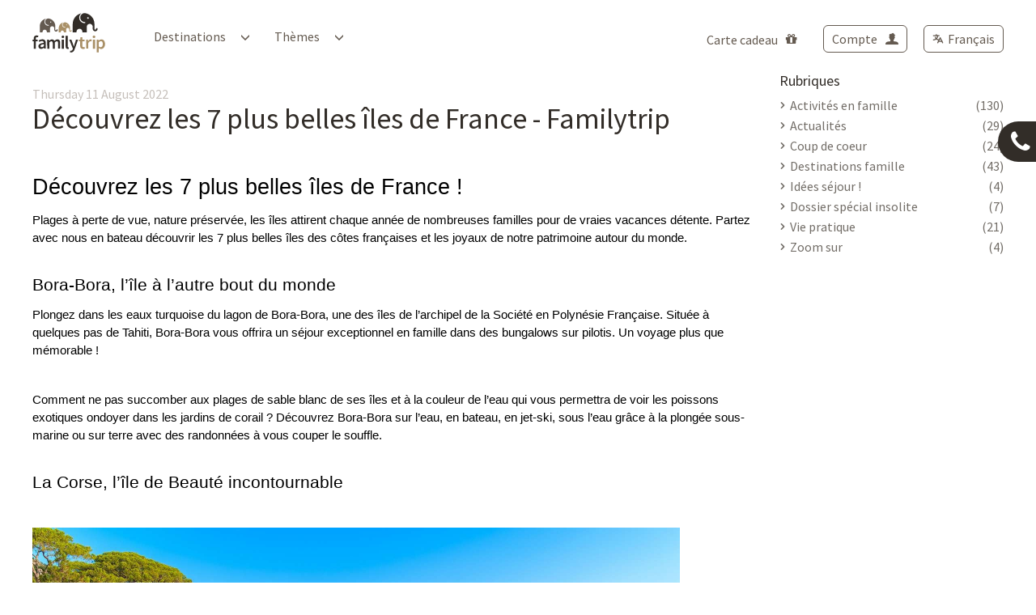

--- FILE ---
content_type: text/html; charset=UTF-8
request_url: https://www.familytrip.fr/actualite/les_plus_belles_iles_de_France
body_size: 45171
content:
<!DOCTYPE html>
<html lang="fr-FR">
	<head>
		<meta charset="UTF-8">

		<title>
			Les plus belles iles de France à ne pas louper - Familytrip		</title>
		<meta property="og:title" content="Les plus belles iles de France à ne pas louper - Familytrip"/>
		<meta name="author" content="">
		<meta name="description" content="    Leader sur les vacances en famille en France, Familytrip vous divulgue les plus belles iles de France pour vous faire rêver et passer un voyage mémorable et raisonnable!
">
		<meta property="og:description" content="    Leader sur les vacances en famille en France, Familytrip vous divulgue les plus belles iles de France pour vous faire rêver et passer un voyage mémorable et raisonnable!
"/>
		<meta property="og:image" content="https://www.familytrip.fr/dist/images/front/ftrip-logo-share.jpg"/>

		<meta name="twitter:card" content="summary"/>
		<meta name="twitter:site" content="@Family_Trip"/>
		<meta name="twitter:creator" content="@Family_Trip"/>
		<meta name="twitter:url" content="https://www.familytrip.fr/"/>
		<meta name="twitter:title" content="Les plus belles iles de France à ne pas louper - Familytrip"/>
		<meta name="twitter:description" content="    Leader sur les vacances en famille en France, Familytrip vous divulgue les plus belles iles de France pour vous faire rêver et passer un voyage mémorable et raisonnable!
"/>
		<meta
		property="twitter:image" content="https://www.familytrip.fr/dist/images/front/ftrip-logo-share.jpg"/>

		<!-- pagination_header -->
									<!-- /pagination_header -->

		<meta name="google-site-verification" content="NEfLSUe3-Y_u0sftwatlHrN3VFG-6GZhOnpokvRFYRQ"/>

					<meta name="robots" content="follow">
		
		
		<meta name="viewport" content="width=device-width, initial-scale=1.0">
		<link rel="apple-touch-icon" sizes="120x120" href="/dist/images/front/favicon/apple-touch-icon.png">
		<link rel="icon" type="image/png" sizes="32x32" href="/dist/images/front/favicon/favicon-32x32.png">
		<link rel="icon" type="image/png" sizes="16x16" href="/dist/images/front/favicon/favicon-16x16.png">
		<link rel="manifest" href="/dist/images/front/favicon/site.webmanifest">

		        <link rel="alternate" href="https://www.familytrip.fr/actualite/les_plus_belles_iles_de_France" hreflang="fr-FR"/>
    <link rel="alternate" href="https://www.familytrip.fr/actualite/les_plus_belles_iles_de_France" hreflang="x-default"/>


		<meta name="msapplication-TileColor" content="#da532c">
		<meta name="theme-color" content="#ffffff">

					
			

			<style type="text/css">@font-face {font-family:Source Sans Pro;font-style:normal;font-weight:400;src:url(/cf-fonts/s/source-sans-pro/5.0.11/greek-ext/400/normal.woff2);unicode-range:U+1F00-1FFF;font-display:swap;}@font-face {font-family:Source Sans Pro;font-style:normal;font-weight:400;src:url(/cf-fonts/s/source-sans-pro/5.0.11/latin-ext/400/normal.woff2);unicode-range:U+0100-02AF,U+0304,U+0308,U+0329,U+1E00-1E9F,U+1EF2-1EFF,U+2020,U+20A0-20AB,U+20AD-20CF,U+2113,U+2C60-2C7F,U+A720-A7FF;font-display:swap;}@font-face {font-family:Source Sans Pro;font-style:normal;font-weight:400;src:url(/cf-fonts/s/source-sans-pro/5.0.11/vietnamese/400/normal.woff2);unicode-range:U+0102-0103,U+0110-0111,U+0128-0129,U+0168-0169,U+01A0-01A1,U+01AF-01B0,U+0300-0301,U+0303-0304,U+0308-0309,U+0323,U+0329,U+1EA0-1EF9,U+20AB;font-display:swap;}@font-face {font-family:Source Sans Pro;font-style:normal;font-weight:400;src:url(/cf-fonts/s/source-sans-pro/5.0.11/cyrillic-ext/400/normal.woff2);unicode-range:U+0460-052F,U+1C80-1C88,U+20B4,U+2DE0-2DFF,U+A640-A69F,U+FE2E-FE2F;font-display:swap;}@font-face {font-family:Source Sans Pro;font-style:normal;font-weight:400;src:url(/cf-fonts/s/source-sans-pro/5.0.11/cyrillic/400/normal.woff2);unicode-range:U+0301,U+0400-045F,U+0490-0491,U+04B0-04B1,U+2116;font-display:swap;}@font-face {font-family:Source Sans Pro;font-style:normal;font-weight:400;src:url(/cf-fonts/s/source-sans-pro/5.0.11/latin/400/normal.woff2);unicode-range:U+0000-00FF,U+0131,U+0152-0153,U+02BB-02BC,U+02C6,U+02DA,U+02DC,U+0304,U+0308,U+0329,U+2000-206F,U+2074,U+20AC,U+2122,U+2191,U+2193,U+2212,U+2215,U+FEFF,U+FFFD;font-display:swap;}@font-face {font-family:Source Sans Pro;font-style:normal;font-weight:400;src:url(/cf-fonts/s/source-sans-pro/5.0.11/greek/400/normal.woff2);unicode-range:U+0370-03FF;font-display:swap;}@font-face {font-family:Source Sans Pro;font-style:normal;font-weight:300;src:url(/cf-fonts/s/source-sans-pro/5.0.11/cyrillic/300/normal.woff2);unicode-range:U+0301,U+0400-045F,U+0490-0491,U+04B0-04B1,U+2116;font-display:swap;}@font-face {font-family:Source Sans Pro;font-style:normal;font-weight:300;src:url(/cf-fonts/s/source-sans-pro/5.0.11/greek/300/normal.woff2);unicode-range:U+0370-03FF;font-display:swap;}@font-face {font-family:Source Sans Pro;font-style:normal;font-weight:300;src:url(/cf-fonts/s/source-sans-pro/5.0.11/greek-ext/300/normal.woff2);unicode-range:U+1F00-1FFF;font-display:swap;}@font-face {font-family:Source Sans Pro;font-style:normal;font-weight:300;src:url(/cf-fonts/s/source-sans-pro/5.0.11/latin/300/normal.woff2);unicode-range:U+0000-00FF,U+0131,U+0152-0153,U+02BB-02BC,U+02C6,U+02DA,U+02DC,U+0304,U+0308,U+0329,U+2000-206F,U+2074,U+20AC,U+2122,U+2191,U+2193,U+2212,U+2215,U+FEFF,U+FFFD;font-display:swap;}@font-face {font-family:Source Sans Pro;font-style:normal;font-weight:300;src:url(/cf-fonts/s/source-sans-pro/5.0.11/vietnamese/300/normal.woff2);unicode-range:U+0102-0103,U+0110-0111,U+0128-0129,U+0168-0169,U+01A0-01A1,U+01AF-01B0,U+0300-0301,U+0303-0304,U+0308-0309,U+0323,U+0329,U+1EA0-1EF9,U+20AB;font-display:swap;}@font-face {font-family:Source Sans Pro;font-style:normal;font-weight:300;src:url(/cf-fonts/s/source-sans-pro/5.0.11/latin-ext/300/normal.woff2);unicode-range:U+0100-02AF,U+0304,U+0308,U+0329,U+1E00-1E9F,U+1EF2-1EFF,U+2020,U+20A0-20AB,U+20AD-20CF,U+2113,U+2C60-2C7F,U+A720-A7FF;font-display:swap;}@font-face {font-family:Source Sans Pro;font-style:normal;font-weight:300;src:url(/cf-fonts/s/source-sans-pro/5.0.11/cyrillic-ext/300/normal.woff2);unicode-range:U+0460-052F,U+1C80-1C88,U+20B4,U+2DE0-2DFF,U+A640-A69F,U+FE2E-FE2F;font-display:swap;}@font-face {font-family:Source Sans Pro;font-style:normal;font-weight:600;src:url(/cf-fonts/s/source-sans-pro/5.0.11/latin/600/normal.woff2);unicode-range:U+0000-00FF,U+0131,U+0152-0153,U+02BB-02BC,U+02C6,U+02DA,U+02DC,U+0304,U+0308,U+0329,U+2000-206F,U+2074,U+20AC,U+2122,U+2191,U+2193,U+2212,U+2215,U+FEFF,U+FFFD;font-display:swap;}@font-face {font-family:Source Sans Pro;font-style:normal;font-weight:600;src:url(/cf-fonts/s/source-sans-pro/5.0.11/cyrillic-ext/600/normal.woff2);unicode-range:U+0460-052F,U+1C80-1C88,U+20B4,U+2DE0-2DFF,U+A640-A69F,U+FE2E-FE2F;font-display:swap;}@font-face {font-family:Source Sans Pro;font-style:normal;font-weight:600;src:url(/cf-fonts/s/source-sans-pro/5.0.11/greek/600/normal.woff2);unicode-range:U+0370-03FF;font-display:swap;}@font-face {font-family:Source Sans Pro;font-style:normal;font-weight:600;src:url(/cf-fonts/s/source-sans-pro/5.0.11/greek-ext/600/normal.woff2);unicode-range:U+1F00-1FFF;font-display:swap;}@font-face {font-family:Source Sans Pro;font-style:normal;font-weight:600;src:url(/cf-fonts/s/source-sans-pro/5.0.11/cyrillic/600/normal.woff2);unicode-range:U+0301,U+0400-045F,U+0490-0491,U+04B0-04B1,U+2116;font-display:swap;}@font-face {font-family:Source Sans Pro;font-style:normal;font-weight:600;src:url(/cf-fonts/s/source-sans-pro/5.0.11/latin-ext/600/normal.woff2);unicode-range:U+0100-02AF,U+0304,U+0308,U+0329,U+1E00-1E9F,U+1EF2-1EFF,U+2020,U+20A0-20AB,U+20AD-20CF,U+2113,U+2C60-2C7F,U+A720-A7FF;font-display:swap;}@font-face {font-family:Source Sans Pro;font-style:normal;font-weight:600;src:url(/cf-fonts/s/source-sans-pro/5.0.11/vietnamese/600/normal.woff2);unicode-range:U+0102-0103,U+0110-0111,U+0128-0129,U+0168-0169,U+01A0-01A1,U+01AF-01B0,U+0300-0301,U+0303-0304,U+0308-0309,U+0323,U+0329,U+1EA0-1EF9,U+20AB;font-display:swap;}@font-face {font-family:Source Sans Pro;font-style:normal;font-weight:700;src:url(/cf-fonts/s/source-sans-pro/5.0.11/cyrillic-ext/700/normal.woff2);unicode-range:U+0460-052F,U+1C80-1C88,U+20B4,U+2DE0-2DFF,U+A640-A69F,U+FE2E-FE2F;font-display:swap;}@font-face {font-family:Source Sans Pro;font-style:normal;font-weight:700;src:url(/cf-fonts/s/source-sans-pro/5.0.11/greek-ext/700/normal.woff2);unicode-range:U+1F00-1FFF;font-display:swap;}@font-face {font-family:Source Sans Pro;font-style:normal;font-weight:700;src:url(/cf-fonts/s/source-sans-pro/5.0.11/latin/700/normal.woff2);unicode-range:U+0000-00FF,U+0131,U+0152-0153,U+02BB-02BC,U+02C6,U+02DA,U+02DC,U+0304,U+0308,U+0329,U+2000-206F,U+2074,U+20AC,U+2122,U+2191,U+2193,U+2212,U+2215,U+FEFF,U+FFFD;font-display:swap;}@font-face {font-family:Source Sans Pro;font-style:normal;font-weight:700;src:url(/cf-fonts/s/source-sans-pro/5.0.11/cyrillic/700/normal.woff2);unicode-range:U+0301,U+0400-045F,U+0490-0491,U+04B0-04B1,U+2116;font-display:swap;}@font-face {font-family:Source Sans Pro;font-style:normal;font-weight:700;src:url(/cf-fonts/s/source-sans-pro/5.0.11/greek/700/normal.woff2);unicode-range:U+0370-03FF;font-display:swap;}@font-face {font-family:Source Sans Pro;font-style:normal;font-weight:700;src:url(/cf-fonts/s/source-sans-pro/5.0.11/latin-ext/700/normal.woff2);unicode-range:U+0100-02AF,U+0304,U+0308,U+0329,U+1E00-1E9F,U+1EF2-1EFF,U+2020,U+20A0-20AB,U+20AD-20CF,U+2113,U+2C60-2C7F,U+A720-A7FF;font-display:swap;}@font-face {font-family:Source Sans Pro;font-style:normal;font-weight:700;src:url(/cf-fonts/s/source-sans-pro/5.0.11/vietnamese/700/normal.woff2);unicode-range:U+0102-0103,U+0110-0111,U+0128-0129,U+0168-0169,U+01A0-01A1,U+01AF-01B0,U+0300-0301,U+0303-0304,U+0308-0309,U+0323,U+0329,U+1EA0-1EF9,U+20AB;font-display:swap;}</style>
			
			<style id="critical-style">
				﻿*,*:before,*:after{-webkit-box-sizing:border-box;-moz-box-sizing:border-box;box-sizing:border-box;outline:none;-webkit-font-smoothing:antialiased;-moz-osx-font-smoothing:grayscale}html,body,div,span,applet,object,iframe,h1,h2,h3,h4,h5,h6,p,blockquote,pre,a,abbr,acronym,address,big,cite,code,del,dfn,em,img,ins,kbd,q,s,samp,small,strike,strong,sub,sup,tt,var,b,u,i,center,dl,dt,dd,ol,ul,li,fieldset,form,label,legend,table,caption,tbody,tfoot,thead,tr,th,td,article,aside,canvas,details,embed,figure,figcaption,footer,header,hgroup,menu,nav,output,ruby,section,summary,time,mark,audio,video{margin:0;padding:0;border:0;font-size:100%;font:inherit;vertical-align:baseline}article,aside,details,figcaption,figure,footer,header,hgroup,menu,nav,section{display:block}body{line-height:1}main{display:block}ol,ul,li{list-style:none}a{color:inherit;text-decoration:none}blockquote,q{quotes:none}blockquote:before,blockquote:after,q:before,q:after{content:'';content:none}table{border-collapse:collapse;border-spacing:0}hr{border:none}button{margin:0}/*! normalize.css v3.0.3 | MIT License | github.com/necolas/normalize.css */html{font-family:sans-serif;-ms-text-size-adjust:100%;-webkit-text-size-adjust:100%}body{margin:0}article,aside,details,figcaption,figure,footer,header,hgroup,main,menu,nav,section,summary{display:block}audio,canvas,progress,video{display:inline-block;vertical-align:baseline}audio:not([controls]){display:none;height:0}[hidden],template{display:none}a{background-color:transparent}a:active,a:hover{outline:0}abbr[title]{border-bottom:1px dotted}b,strong{font-weight:bold}dfn{font-style:italic}h1{font-size:2em;margin:0.67em 0}mark{background:#ff0;color:#000}small{font-size:80%}sub,sup{font-size:75%;line-height:0;position:relative;vertical-align:baseline}sup{top:-0.5em}sub{bottom:-0.25em}img{border:0}svg:not(:root){overflow:hidden}figure{margin:1em 40px}hr{box-sizing:content-box;height:0}pre{overflow:auto}code,kbd,pre,samp{font-family:monospace, monospace;font-size:1em}button,input,optgroup,select,textarea{color:inherit;font:inherit;margin:0}button{overflow:visible}button,select{text-transform:none}button,html input[type="button"],input[type="reset"],input[type="submit"]{-webkit-appearance:button;cursor:pointer}button[disabled],html input[disabled]{cursor:default}button::-moz-focus-inner,input::-moz-focus-inner{border:0;padding:0}input{line-height:normal}input[type="checkbox"],input[type="radio"]{box-sizing:border-box;padding:0}input[type="number"]::-webkit-inner-spin-button,input[type="number"]::-webkit-outer-spin-button{height:auto}input[type="search"]{-webkit-appearance:textfield;box-sizing:content-box}input[type="search"]::-webkit-search-cancel-button,input[type="search"]::-webkit-search-decoration{-webkit-appearance:none}fieldset{border:1px solid #c0c0c0;margin:0 2px;padding:0.35em 0.625em 0.75em}legend{border:0;padding:0}textarea{overflow:auto}optgroup{font-weight:bold}table{border-collapse:collapse;border-spacing:0}td,th{padding:0}@font-face{font-family:'Glyphicons Halflings';src:url("/dist/fonts/glyphicons-halflings-regular.eot");src:url("/dist/fonts/glyphicons-halflings-regular.eot?#iefix") format("embedded-opentype"),url("/dist/fonts/glyphicons-halflings-regular.woff2") format("woff2"),url("/dist/fonts/glyphicons-halflings-regular.woff") format("woff"),url("/dist/fonts/glyphicons-halflings-regular.ttf") format("truetype"),url("/dist/fonts/glyphicons-halflings-regular.svg#glyphicons_halflingsregular") format("svg")}.glyphicon{position:relative;top:1px;display:inline-block;font-family:'Glyphicons Halflings';font-style:normal;font-weight:normal;line-height:1;-webkit-font-smoothing:antialiased;-moz-osx-font-smoothing:grayscale}.glyphicon-asterisk:before{content:"\002a"}.glyphicon-plus:before{content:"\002b"}.glyphicon-euro:before,.glyphicon-eur:before{content:"\20ac"}.glyphicon-minus:before{content:"\2212"}.glyphicon-cloud:before{content:"\2601"}.glyphicon-envelope:before{content:"\2709"}.glyphicon-pencil:before{content:"\270f"}.glyphicon-glass:before{content:"\e001"}.glyphicon-music:before{content:"\e002"}.glyphicon-search:before{content:"\e003"}.glyphicon-heart:before{content:"\e005"}.glyphicon-star:before{content:"\e006"}.glyphicon-star-empty:before{content:"\e007"}.glyphicon-user:before{content:"\e008"}.glyphicon-film:before{content:"\e009"}.glyphicon-th-large:before{content:"\e010"}.glyphicon-th:before{content:"\e011"}.glyphicon-th-list:before{content:"\e012"}.glyphicon-ok:before{content:"\e013"}.glyphicon-remove:before{content:"\e014"}.glyphicon-zoom-in:before{content:"\e015"}.glyphicon-zoom-out:before{content:"\e016"}.glyphicon-off:before{content:"\e017"}.glyphicon-signal:before{content:"\e018"}.glyphicon-cog:before{content:"\e019"}.glyphicon-trash:before{content:"\e020"}.glyphicon-home:before{content:"\e021"}.glyphicon-file:before{content:"\e022"}.glyphicon-time:before{content:"\e023"}.glyphicon-road:before{content:"\e024"}.glyphicon-download-alt:before{content:"\e025"}.glyphicon-download:before{content:"\e026"}.glyphicon-upload:before{content:"\e027"}.glyphicon-inbox:before{content:"\e028"}.glyphicon-play-circle:before{content:"\e029"}.glyphicon-repeat:before{content:"\e030"}.glyphicon-refresh:before{content:"\e031"}.glyphicon-list-alt:before{content:"\e032"}.glyphicon-lock:before{content:"\e033"}.glyphicon-flag:before{content:"\e034"}.glyphicon-headphones:before{content:"\e035"}.glyphicon-volume-off:before{content:"\e036"}.glyphicon-volume-down:before{content:"\e037"}.glyphicon-volume-up:before{content:"\e038"}.glyphicon-qrcode:before{content:"\e039"}.glyphicon-barcode:before{content:"\e040"}.glyphicon-tag:before{content:"\e041"}.glyphicon-tags:before{content:"\e042"}.glyphicon-book:before{content:"\e043"}.glyphicon-bookmark:before{content:"\e044"}.glyphicon-print:before{content:"\e045"}.glyphicon-camera:before{content:"\e046"}.glyphicon-font:before{content:"\e047"}.glyphicon-bold:before{content:"\e048"}.glyphicon-italic:before{content:"\e049"}.glyphicon-text-height:before{content:"\e050"}.glyphicon-text-width:before{content:"\e051"}.glyphicon-align-left:before{content:"\e052"}.glyphicon-align-center:before{content:"\e053"}.glyphicon-align-right:before{content:"\e054"}.glyphicon-align-justify:before{content:"\e055"}.glyphicon-list:before{content:"\e056"}.glyphicon-indent-left:before{content:"\e057"}.glyphicon-indent-right:before{content:"\e058"}.glyphicon-facetime-video:before{content:"\e059"}.glyphicon-picture:before{content:"\e060"}.glyphicon-map-marker:before{content:"\e062"}.glyphicon-adjust:before{content:"\e063"}.glyphicon-tint:before{content:"\e064"}.glyphicon-edit:before{content:"\e065"}.glyphicon-share:before{content:"\e066"}.glyphicon-check:before{content:"\e067"}.glyphicon-move:before{content:"\e068"}.glyphicon-step-backward:before{content:"\e069"}.glyphicon-fast-backward:before{content:"\e070"}.glyphicon-backward:before{content:"\e071"}.glyphicon-play:before{content:"\e072"}.glyphicon-pause:before{content:"\e073"}.glyphicon-stop:before{content:"\e074"}.glyphicon-forward:before{content:"\e075"}.glyphicon-fast-forward:before{content:"\e076"}.glyphicon-step-forward:before{content:"\e077"}.glyphicon-eject:before{content:"\e078"}.glyphicon-chevron-left:before{content:"\e079"}.glyphicon-chevron-right:before{content:"\e080"}.glyphicon-plus-sign:before{content:"\e081"}.glyphicon-minus-sign:before{content:"\e082"}.glyphicon-remove-sign:before{content:"\e083"}.glyphicon-ok-sign:before{content:"\e084"}.glyphicon-question-sign:before{content:"\e085"}.glyphicon-info-sign:before{content:"\e086"}.glyphicon-screenshot:before{content:"\e087"}.glyphicon-remove-circle:before{content:"\e088"}.glyphicon-ok-circle:before{content:"\e089"}.glyphicon-ban-circle:before{content:"\e090"}.glyphicon-arrow-left:before{content:"\e091"}.glyphicon-arrow-right:before{content:"\e092"}.glyphicon-arrow-up:before{content:"\e093"}.glyphicon-arrow-down:before{content:"\e094"}.glyphicon-share-alt:before{content:"\e095"}.glyphicon-resize-full:before{content:"\e096"}.glyphicon-resize-small:before{content:"\e097"}.glyphicon-exclamation-sign:before{content:"\e101"}.glyphicon-gift:before{content:"\e102"}.glyphicon-leaf:before{content:"\e103"}.glyphicon-fire:before{content:"\e104"}.glyphicon-eye-open:before{content:"\e105"}.glyphicon-eye-close:before{content:"\e106"}.glyphicon-warning-sign:before{content:"\e107"}.glyphicon-plane:before{content:"\e108"}.glyphicon-calendar:before{content:"\e109"}.glyphicon-random:before{content:"\e110"}.glyphicon-comment:before{content:"\e111"}.glyphicon-magnet:before{content:"\e112"}.glyphicon-chevron-up:before{content:"\e113"}.glyphicon-chevron-down:before{content:"\e114"}.glyphicon-retweet:before{content:"\e115"}.glyphicon-shopping-cart:before{content:"\e116"}.glyphicon-folder-close:before{content:"\e117"}.glyphicon-folder-open:before{content:"\e118"}.glyphicon-resize-vertical:before{content:"\e119"}.glyphicon-resize-horizontal:before{content:"\e120"}.glyphicon-hdd:before{content:"\e121"}.glyphicon-bullhorn:before{content:"\e122"}.glyphicon-bell:before{content:"\e123"}.glyphicon-certificate:before{content:"\e124"}.glyphicon-thumbs-up:before{content:"\e125"}.glyphicon-thumbs-down:before{content:"\e126"}.glyphicon-hand-right:before{content:"\e127"}.glyphicon-hand-left:before{content:"\e128"}.glyphicon-hand-up:before{content:"\e129"}.glyphicon-hand-down:before{content:"\e130"}.glyphicon-circle-arrow-right:before{content:"\e131"}.glyphicon-circle-arrow-left:before{content:"\e132"}.glyphicon-circle-arrow-up:before{content:"\e133"}.glyphicon-circle-arrow-down:before{content:"\e134"}.glyphicon-globe:before{content:"\e135"}.glyphicon-wrench:before{content:"\e136"}.glyphicon-tasks:before{content:"\e137"}.glyphicon-filter:before{content:"\e138"}.glyphicon-briefcase:before{content:"\e139"}.glyphicon-fullscreen:before{content:"\e140"}.glyphicon-dashboard:before{content:"\e141"}.glyphicon-paperclip:before{content:"\e142"}.glyphicon-heart-empty:before{content:"\e143"}.glyphicon-link:before{content:"\e144"}.glyphicon-phone:before{content:"\e145"}.glyphicon-pushpin:before{content:"\e146"}.glyphicon-usd:before{content:"\e148"}.glyphicon-gbp:before{content:"\e149"}.glyphicon-sort:before{content:"\e150"}.glyphicon-sort-by-alphabet:before{content:"\e151"}.glyphicon-sort-by-alphabet-alt:before{content:"\e152"}.glyphicon-sort-by-order:before{content:"\e153"}.glyphicon-sort-by-order-alt:before{content:"\e154"}.glyphicon-sort-by-attributes:before{content:"\e155"}.glyphicon-sort-by-attributes-alt:before{content:"\e156"}.glyphicon-unchecked:before{content:"\e157"}.glyphicon-expand:before{content:"\e158"}.glyphicon-collapse-down:before{content:"\e159"}.glyphicon-collapse-up:before{content:"\e160"}.glyphicon-log-in:before{content:"\e161"}.glyphicon-flash:before{content:"\e162"}.glyphicon-log-out:before{content:"\e163"}.glyphicon-new-window:before{content:"\e164"}.glyphicon-record:before{content:"\e165"}.glyphicon-save:before{content:"\e166"}.glyphicon-open:before{content:"\e167"}.glyphicon-saved:before{content:"\e168"}.glyphicon-import:before{content:"\e169"}.glyphicon-export:before{content:"\e170"}.glyphicon-send:before{content:"\e171"}.glyphicon-floppy-disk:before{content:"\e172"}.glyphicon-floppy-saved:before{content:"\e173"}.glyphicon-floppy-remove:before{content:"\e174"}.glyphicon-floppy-save:before{content:"\e175"}.glyphicon-floppy-open:before{content:"\e176"}.glyphicon-credit-card:before{content:"\e177"}.glyphicon-transfer:before{content:"\e178"}.glyphicon-cutlery:before{content:"\e179"}.glyphicon-header:before{content:"\e180"}.glyphicon-compressed:before{content:"\e181"}.glyphicon-earphone:before{content:"\e182"}.glyphicon-phone-alt:before{content:"\e183"}.glyphicon-tower:before{content:"\e184"}.glyphicon-stats:before{content:"\e185"}.glyphicon-sd-video:before{content:"\e186"}.glyphicon-hd-video:before{content:"\e187"}.glyphicon-subtitles:before{content:"\e188"}.glyphicon-sound-stereo:before{content:"\e189"}.glyphicon-sound-dolby:before{content:"\e190"}.glyphicon-sound-5-1:before{content:"\e191"}.glyphicon-sound-6-1:before{content:"\e192"}.glyphicon-sound-7-1:before{content:"\e193"}.glyphicon-copyright-mark:before{content:"\e194"}.glyphicon-registration-mark:before{content:"\e195"}.glyphicon-cloud-download:before{content:"\e197"}.glyphicon-cloud-upload:before{content:"\e198"}.glyphicon-tree-conifer:before{content:"\e199"}.glyphicon-tree-deciduous:before{content:"\e200"}.glyphicon-cd:before{content:"\e201"}.glyphicon-save-file:before{content:"\e202"}.glyphicon-open-file:before{content:"\e203"}.glyphicon-level-up:before{content:"\e204"}.glyphicon-copy:before{content:"\e205"}.glyphicon-paste:before{content:"\e206"}.glyphicon-alert:before{content:"\e209"}.glyphicon-equalizer:before{content:"\e210"}.glyphicon-king:before{content:"\e211"}.glyphicon-queen:before{content:"\e212"}.glyphicon-pawn:before{content:"\e213"}.glyphicon-bishop:before{content:"\e214"}.glyphicon-knight:before{content:"\e215"}.glyphicon-baby-formula:before{content:"\e216"}.glyphicon-tent:before{content:"\26fa"}.glyphicon-blackboard:before{content:"\e218"}.glyphicon-bed:before{content:"\e219"}.glyphicon-apple:before{content:"\f8ff"}.glyphicon-erase:before{content:"\e221"}.glyphicon-hourglass:before{content:"\231b"}.glyphicon-lamp:before{content:"\e223"}.glyphicon-duplicate:before{content:"\e224"}.glyphicon-piggy-bank:before{content:"\e225"}.glyphicon-scissors:before{content:"\e226"}.glyphicon-bitcoin:before{content:"\e227"}.glyphicon-btc:before{content:"\e227"}.glyphicon-xbt:before{content:"\e227"}.glyphicon-yen:before{content:"\00a5"}.glyphicon-jpy:before{content:"\00a5"}.glyphicon-ruble:before{content:"\20bd"}.glyphicon-rub:before{content:"\20bd"}.glyphicon-scale:before{content:"\e230"}.glyphicon-ice-lolly:before{content:"\e231"}.glyphicon-ice-lolly-tasted:before{content:"\e232"}.glyphicon-education:before{content:"\e233"}.glyphicon-option-horizontal:before{content:"\e234"}.glyphicon-option-vertical:before{content:"\e235"}.glyphicon-menu-hamburger:before{content:"\e236"}.glyphicon-modal-window:before{content:"\e237"}.glyphicon-oil:before{content:"\e238"}.glyphicon-grain:before{content:"\e239"}.glyphicon-sunglasses:before{content:"\e240"}.glyphicon-text-size:before{content:"\e241"}.glyphicon-text-color:before{content:"\e242"}.glyphicon-text-background:before{content:"\e243"}.glyphicon-object-align-top:before{content:"\e244"}.glyphicon-object-align-bottom:before{content:"\e245"}.glyphicon-object-align-horizontal:before{content:"\e246"}.glyphicon-object-align-left:before{content:"\e247"}.glyphicon-object-align-vertical:before{content:"\e248"}.glyphicon-object-align-right:before{content:"\e249"}.glyphicon-triangle-right:before{content:"\e250"}.glyphicon-triangle-left:before{content:"\e251"}.glyphicon-triangle-bottom:before{content:"\e252"}.glyphicon-triangle-top:before{content:"\e253"}.glyphicon-console:before{content:"\e254"}.glyphicon-superscript:before{content:"\e255"}.glyphicon-subscript:before{content:"\e256"}.glyphicon-menu-left:before{content:"\e257"}.glyphicon-menu-right:before{content:"\e258"}.glyphicon-menu-down:before{content:"\e259"}.glyphicon-menu-up:before{content:"\e260"}*{-webkit-box-sizing:border-box;-moz-box-sizing:border-box;box-sizing:border-box}*:before,*:after{-webkit-box-sizing:border-box;-moz-box-sizing:border-box;box-sizing:border-box}html{font-size:10px;-webkit-tap-highlight-color:rgba(0,0,0,0)}body{font-family:"Helvetica Neue",Helvetica,Arial,sans-serif;font-size:14px;line-height:1.42857;color:#333;background-color:#fff}input,button,select,textarea{font-family:inherit;font-size:inherit;line-height:inherit}a{color:#337ab7;text-decoration:none}a:hover,a:focus{color:#23527c;text-decoration:underline}a:focus{outline:5px auto -webkit-focus-ring-color;outline-offset:-2px}figure{margin:0}img{vertical-align:middle}.img-responsive{display:block;max-width:100%;height:auto}.img-rounded{border-radius:6px}.img-thumbnail{padding:4px;line-height:1.42857;background-color:#fff;border:1px solid #ddd;border-radius:4px;-webkit-transition:all 0.2s ease-in-out;-o-transition:all 0.2s ease-in-out;transition:all 0.2s ease-in-out;display:inline-block;max-width:100%;height:auto}.img-circle{border-radius:50%}hr{margin-top:20px;margin-bottom:20px;border:0;border-top:1px solid #eee}.sr-only{position:absolute;width:1px;height:1px;margin:-1px;padding:0;overflow:hidden;clip:rect(0, 0, 0, 0);border:0}.sr-only-focusable:active,.sr-only-focusable:focus{position:static;width:auto;height:auto;margin:0;overflow:visible;clip:auto}[role="button"]{cursor:pointer}.container{margin-right:auto;margin-left:auto;padding-left:15px;padding-right:15px}.container:before,.container:after{content:" ";display:table}.container:after{clear:both}@media (min-width: 768px){.container{width:750px}}@media (min-width: 992px){.container{width:970px}}@media (min-width: 1200px){.container{width:1170px}}.container-fluid{margin-right:auto;margin-left:auto;padding-left:15px;padding-right:15px}.container-fluid:before,.container-fluid:after{content:" ";display:table}.container-fluid:after{clear:both}.row{margin-left:-15px;margin-right:-15px}.row:before,.row:after{content:" ";display:table}.row:after{clear:both}.col-xs-1,.col-sm-1,.col-md-1,.col-lg-1,.col-xs-2,.col-sm-2,.col-md-2,.col-lg-2,.col-xs-3,.col-sm-3,.col-md-3,.col-lg-3,.col-xs-4,.col-sm-4,.col-md-4,.col-lg-4,.col-xs-5,.col-sm-5,.col-md-5,.col-lg-5,.col-xs-6,.col-sm-6,.col-md-6,.col-lg-6,.col-xs-7,.col-sm-7,.col-md-7,.col-lg-7,.col-xs-8,.col-sm-8,.col-md-8,.col-lg-8,.col-xs-9,.col-sm-9,.col-md-9,.col-lg-9,.col-xs-10,.col-sm-10,.col-md-10,.col-lg-10,.col-xs-11,.col-sm-11,.col-md-11,.col-lg-11,.col-xs-12,.col-sm-12,.col-md-12,.col-lg-12{position:relative;min-height:1px;padding-left:15px;padding-right:15px}.col-xs-1,.col-xs-2,.col-xs-3,.col-xs-4,.col-xs-5,.col-xs-6,.col-xs-7,.col-xs-8,.col-xs-9,.col-xs-10,.col-xs-11,.col-xs-12{float:left}.col-xs-1{width:8.33333%}.col-xs-2{width:16.66667%}.col-xs-3{width:25%}.col-xs-4{width:33.33333%}.col-xs-5{width:41.66667%}.col-xs-6{width:50%}.col-xs-7{width:58.33333%}.col-xs-8{width:66.66667%}.col-xs-9{width:75%}.col-xs-10{width:83.33333%}.col-xs-11{width:91.66667%}.col-xs-12{width:100%}.col-xs-pull-0{right:auto}.col-xs-pull-1{right:8.33333%}.col-xs-pull-2{right:16.66667%}.col-xs-pull-3{right:25%}.col-xs-pull-4{right:33.33333%}.col-xs-pull-5{right:41.66667%}.col-xs-pull-6{right:50%}.col-xs-pull-7{right:58.33333%}.col-xs-pull-8{right:66.66667%}.col-xs-pull-9{right:75%}.col-xs-pull-10{right:83.33333%}.col-xs-pull-11{right:91.66667%}.col-xs-pull-12{right:100%}.col-xs-push-0{left:auto}.col-xs-push-1{left:8.33333%}.col-xs-push-2{left:16.66667%}.col-xs-push-3{left:25%}.col-xs-push-4{left:33.33333%}.col-xs-push-5{left:41.66667%}.col-xs-push-6{left:50%}.col-xs-push-7{left:58.33333%}.col-xs-push-8{left:66.66667%}.col-xs-push-9{left:75%}.col-xs-push-10{left:83.33333%}.col-xs-push-11{left:91.66667%}.col-xs-push-12{left:100%}.col-xs-offset-0{margin-left:0%}.col-xs-offset-1{margin-left:8.33333%}.col-xs-offset-2{margin-left:16.66667%}.col-xs-offset-3{margin-left:25%}.col-xs-offset-4{margin-left:33.33333%}.col-xs-offset-5{margin-left:41.66667%}.col-xs-offset-6{margin-left:50%}.col-xs-offset-7{margin-left:58.33333%}.col-xs-offset-8{margin-left:66.66667%}.col-xs-offset-9{margin-left:75%}.col-xs-offset-10{margin-left:83.33333%}.col-xs-offset-11{margin-left:91.66667%}.col-xs-offset-12{margin-left:100%}@media (min-width: 768px){.col-sm-1,.col-sm-2,.col-sm-3,.col-sm-4,.col-sm-5,.col-sm-6,.col-sm-7,.col-sm-8,.col-sm-9,.col-sm-10,.col-sm-11,.col-sm-12{float:left}.col-sm-1{width:8.33333%}.col-sm-2{width:16.66667%}.col-sm-3{width:25%}.col-sm-4{width:33.33333%}.col-sm-5{width:41.66667%}.col-sm-6{width:50%}.col-sm-7{width:58.33333%}.col-sm-8{width:66.66667%}.col-sm-9{width:75%}.col-sm-10{width:83.33333%}.col-sm-11{width:91.66667%}.col-sm-12{width:100%}.col-sm-pull-0{right:auto}.col-sm-pull-1{right:8.33333%}.col-sm-pull-2{right:16.66667%}.col-sm-pull-3{right:25%}.col-sm-pull-4{right:33.33333%}.col-sm-pull-5{right:41.66667%}.col-sm-pull-6{right:50%}.col-sm-pull-7{right:58.33333%}.col-sm-pull-8{right:66.66667%}.col-sm-pull-9{right:75%}.col-sm-pull-10{right:83.33333%}.col-sm-pull-11{right:91.66667%}.col-sm-pull-12{right:100%}.col-sm-push-0{left:auto}.col-sm-push-1{left:8.33333%}.col-sm-push-2{left:16.66667%}.col-sm-push-3{left:25%}.col-sm-push-4{left:33.33333%}.col-sm-push-5{left:41.66667%}.col-sm-push-6{left:50%}.col-sm-push-7{left:58.33333%}.col-sm-push-8{left:66.66667%}.col-sm-push-9{left:75%}.col-sm-push-10{left:83.33333%}.col-sm-push-11{left:91.66667%}.col-sm-push-12{left:100%}.col-sm-offset-0{margin-left:0%}.col-sm-offset-1{margin-left:8.33333%}.col-sm-offset-2{margin-left:16.66667%}.col-sm-offset-3{margin-left:25%}.col-sm-offset-4{margin-left:33.33333%}.col-sm-offset-5{margin-left:41.66667%}.col-sm-offset-6{margin-left:50%}.col-sm-offset-7{margin-left:58.33333%}.col-sm-offset-8{margin-left:66.66667%}.col-sm-offset-9{margin-left:75%}.col-sm-offset-10{margin-left:83.33333%}.col-sm-offset-11{margin-left:91.66667%}.col-sm-offset-12{margin-left:100%}}@media (min-width: 992px){.col-md-1,.col-md-2,.col-md-3,.col-md-4,.col-md-5,.col-md-6,.col-md-7,.col-md-8,.col-md-9,.col-md-10,.col-md-11,.col-md-12{float:left}.col-md-1{width:8.33333%}.col-md-2{width:16.66667%}.col-md-3{width:25%}.col-md-4{width:33.33333%}.col-md-5{width:41.66667%}.col-md-6{width:50%}.col-md-7{width:58.33333%}.col-md-8{width:66.66667%}.col-md-9{width:75%}.col-md-10{width:83.33333%}.col-md-11{width:91.66667%}.col-md-12{width:100%}.col-md-pull-0{right:auto}.col-md-pull-1{right:8.33333%}.col-md-pull-2{right:16.66667%}.col-md-pull-3{right:25%}.col-md-pull-4{right:33.33333%}.col-md-pull-5{right:41.66667%}.col-md-pull-6{right:50%}.col-md-pull-7{right:58.33333%}.col-md-pull-8{right:66.66667%}.col-md-pull-9{right:75%}.col-md-pull-10{right:83.33333%}.col-md-pull-11{right:91.66667%}.col-md-pull-12{right:100%}.col-md-push-0{left:auto}.col-md-push-1{left:8.33333%}.col-md-push-2{left:16.66667%}.col-md-push-3{left:25%}.col-md-push-4{left:33.33333%}.col-md-push-5{left:41.66667%}.col-md-push-6{left:50%}.col-md-push-7{left:58.33333%}.col-md-push-8{left:66.66667%}.col-md-push-9{left:75%}.col-md-push-10{left:83.33333%}.col-md-push-11{left:91.66667%}.col-md-push-12{left:100%}.col-md-offset-0{margin-left:0%}.col-md-offset-1{margin-left:8.33333%}.col-md-offset-2{margin-left:16.66667%}.col-md-offset-3{margin-left:25%}.col-md-offset-4{margin-left:33.33333%}.col-md-offset-5{margin-left:41.66667%}.col-md-offset-6{margin-left:50%}.col-md-offset-7{margin-left:58.33333%}.col-md-offset-8{margin-left:66.66667%}.col-md-offset-9{margin-left:75%}.col-md-offset-10{margin-left:83.33333%}.col-md-offset-11{margin-left:91.66667%}.col-md-offset-12{margin-left:100%}}@media (min-width: 1200px){.col-lg-1,.col-lg-2,.col-lg-3,.col-lg-4,.col-lg-5,.col-lg-6,.col-lg-7,.col-lg-8,.col-lg-9,.col-lg-10,.col-lg-11,.col-lg-12{float:left}.col-lg-1{width:8.33333%}.col-lg-2{width:16.66667%}.col-lg-3{width:25%}.col-lg-4{width:33.33333%}.col-lg-5{width:41.66667%}.col-lg-6{width:50%}.col-lg-7{width:58.33333%}.col-lg-8{width:66.66667%}.col-lg-9{width:75%}.col-lg-10{width:83.33333%}.col-lg-11{width:91.66667%}.col-lg-12{width:100%}.col-lg-pull-0{right:auto}.col-lg-pull-1{right:8.33333%}.col-lg-pull-2{right:16.66667%}.col-lg-pull-3{right:25%}.col-lg-pull-4{right:33.33333%}.col-lg-pull-5{right:41.66667%}.col-lg-pull-6{right:50%}.col-lg-pull-7{right:58.33333%}.col-lg-pull-8{right:66.66667%}.col-lg-pull-9{right:75%}.col-lg-pull-10{right:83.33333%}.col-lg-pull-11{right:91.66667%}.col-lg-pull-12{right:100%}.col-lg-push-0{left:auto}.col-lg-push-1{left:8.33333%}.col-lg-push-2{left:16.66667%}.col-lg-push-3{left:25%}.col-lg-push-4{left:33.33333%}.col-lg-push-5{left:41.66667%}.col-lg-push-6{left:50%}.col-lg-push-7{left:58.33333%}.col-lg-push-8{left:66.66667%}.col-lg-push-9{left:75%}.col-lg-push-10{left:83.33333%}.col-lg-push-11{left:91.66667%}.col-lg-push-12{left:100%}.col-lg-offset-0{margin-left:0%}.col-lg-offset-1{margin-left:8.33333%}.col-lg-offset-2{margin-left:16.66667%}.col-lg-offset-3{margin-left:25%}.col-lg-offset-4{margin-left:33.33333%}.col-lg-offset-5{margin-left:41.66667%}.col-lg-offset-6{margin-left:50%}.col-lg-offset-7{margin-left:58.33333%}.col-lg-offset-8{margin-left:66.66667%}.col-lg-offset-9{margin-left:75%}.col-lg-offset-10{margin-left:83.33333%}.col-lg-offset-11{margin-left:91.66667%}.col-lg-offset-12{margin-left:100%}}.btn{display:inline-block;margin-bottom:0;font-weight:normal;text-align:center;vertical-align:middle;touch-action:manipulation;cursor:pointer;background-image:none;border:1px solid transparent;white-space:nowrap;padding:6px 12px;font-size:14px;line-height:1.42857;border-radius:4px;-webkit-user-select:none;-moz-user-select:none;-ms-user-select:none;user-select:none}.btn:focus,.btn.focus,.btn:active:focus,.btn:active.focus,.btn.active:focus,.btn.active.focus{outline:5px auto -webkit-focus-ring-color;outline-offset:-2px}.btn:hover,.btn:focus,.btn.focus{color:#333;text-decoration:none}.btn:active,.btn.active{outline:0;background-image:none;-webkit-box-shadow:inset 0 3px 5px rgba(0,0,0,0.125);box-shadow:inset 0 3px 5px rgba(0,0,0,0.125)}.btn.disabled,.btn[disabled],fieldset[disabled] .btn{cursor:not-allowed;opacity:.65;filter:alpha(opacity=65);-webkit-box-shadow:none;box-shadow:none}a.btn.disabled,fieldset[disabled] a.btn{pointer-events:none}.btn-default{color:#333;background-color:#fff;border-color:#ccc}.btn-default:focus,.btn-default.focus{color:#333;background-color:#e6e6e6;border-color:#8c8c8c}.btn-default:hover{color:#333;background-color:#e6e6e6;border-color:#adadad}.btn-default:active,.btn-default.active,.open>.btn-default.dropdown-toggle{color:#333;background-color:#e6e6e6;border-color:#adadad}.btn-default:active:hover,.btn-default:active:focus,.btn-default:active.focus,.btn-default.active:hover,.btn-default.active:focus,.btn-default.active.focus,.open>.btn-default.dropdown-toggle:hover,.open>.btn-default.dropdown-toggle:focus,.open>.btn-default.dropdown-toggle.focus{color:#333;background-color:#d4d4d4;border-color:#8c8c8c}.btn-default:active,.btn-default.active,.open>.btn-default.dropdown-toggle{background-image:none}.btn-default.disabled:hover,.btn-default.disabled:focus,.btn-default.disabled.focus,.btn-default[disabled]:hover,.btn-default[disabled]:focus,.btn-default[disabled].focus,fieldset[disabled] .btn-default:hover,fieldset[disabled] .btn-default:focus,fieldset[disabled] .btn-default.focus{background-color:#fff;border-color:#ccc}.btn-default .badge{color:#fff;background-color:#333}.btn-primary{color:#fff;background-color:#337ab7;border-color:#2e6da4}.btn-primary:focus,.btn-primary.focus{color:#fff;background-color:#286090;border-color:#122b40}.btn-primary:hover{color:#fff;background-color:#286090;border-color:#204d74}.btn-primary:active,.btn-primary.active,.open>.btn-primary.dropdown-toggle{color:#fff;background-color:#286090;border-color:#204d74}.btn-primary:active:hover,.btn-primary:active:focus,.btn-primary:active.focus,.btn-primary.active:hover,.btn-primary.active:focus,.btn-primary.active.focus,.open>.btn-primary.dropdown-toggle:hover,.open>.btn-primary.dropdown-toggle:focus,.open>.btn-primary.dropdown-toggle.focus{color:#fff;background-color:#204d74;border-color:#122b40}.btn-primary:active,.btn-primary.active,.open>.btn-primary.dropdown-toggle{background-image:none}.btn-primary.disabled:hover,.btn-primary.disabled:focus,.btn-primary.disabled.focus,.btn-primary[disabled]:hover,.btn-primary[disabled]:focus,.btn-primary[disabled].focus,fieldset[disabled] .btn-primary:hover,fieldset[disabled] .btn-primary:focus,fieldset[disabled] .btn-primary.focus{background-color:#337ab7;border-color:#2e6da4}.btn-primary .badge{color:#337ab7;background-color:#fff}.btn-success{color:#fff;background-color:#5cb85c;border-color:#4cae4c}.btn-success:focus,.btn-success.focus{color:#fff;background-color:#449d44;border-color:#255625}.btn-success:hover{color:#fff;background-color:#449d44;border-color:#398439}.btn-success:active,.btn-success.active,.open>.btn-success.dropdown-toggle{color:#fff;background-color:#449d44;border-color:#398439}.btn-success:active:hover,.btn-success:active:focus,.btn-success:active.focus,.btn-success.active:hover,.btn-success.active:focus,.btn-success.active.focus,.open>.btn-success.dropdown-toggle:hover,.open>.btn-success.dropdown-toggle:focus,.open>.btn-success.dropdown-toggle.focus{color:#fff;background-color:#398439;border-color:#255625}.btn-success:active,.btn-success.active,.open>.btn-success.dropdown-toggle{background-image:none}.btn-success.disabled:hover,.btn-success.disabled:focus,.btn-success.disabled.focus,.btn-success[disabled]:hover,.btn-success[disabled]:focus,.btn-success[disabled].focus,fieldset[disabled] .btn-success:hover,fieldset[disabled] .btn-success:focus,fieldset[disabled] .btn-success.focus{background-color:#5cb85c;border-color:#4cae4c}.btn-success .badge{color:#5cb85c;background-color:#fff}.btn-info{color:#fff;background-color:#5bc0de;border-color:#46b8da}.btn-info:focus,.btn-info.focus{color:#fff;background-color:#31b0d5;border-color:#1b6d85}.btn-info:hover{color:#fff;background-color:#31b0d5;border-color:#269abc}.btn-info:active,.btn-info.active,.open>.btn-info.dropdown-toggle{color:#fff;background-color:#31b0d5;border-color:#269abc}.btn-info:active:hover,.btn-info:active:focus,.btn-info:active.focus,.btn-info.active:hover,.btn-info.active:focus,.btn-info.active.focus,.open>.btn-info.dropdown-toggle:hover,.open>.btn-info.dropdown-toggle:focus,.open>.btn-info.dropdown-toggle.focus{color:#fff;background-color:#269abc;border-color:#1b6d85}.btn-info:active,.btn-info.active,.open>.btn-info.dropdown-toggle{background-image:none}.btn-info.disabled:hover,.btn-info.disabled:focus,.btn-info.disabled.focus,.btn-info[disabled]:hover,.btn-info[disabled]:focus,.btn-info[disabled].focus,fieldset[disabled] .btn-info:hover,fieldset[disabled] .btn-info:focus,fieldset[disabled] .btn-info.focus{background-color:#5bc0de;border-color:#46b8da}.btn-info .badge{color:#5bc0de;background-color:#fff}.btn-warning{color:#fff;background-color:#f0ad4e;border-color:#eea236}.btn-warning:focus,.btn-warning.focus{color:#fff;background-color:#ec971f;border-color:#985f0d}.btn-warning:hover{color:#fff;background-color:#ec971f;border-color:#d58512}.btn-warning:active,.btn-warning.active,.open>.btn-warning.dropdown-toggle{color:#fff;background-color:#ec971f;border-color:#d58512}.btn-warning:active:hover,.btn-warning:active:focus,.btn-warning:active.focus,.btn-warning.active:hover,.btn-warning.active:focus,.btn-warning.active.focus,.open>.btn-warning.dropdown-toggle:hover,.open>.btn-warning.dropdown-toggle:focus,.open>.btn-warning.dropdown-toggle.focus{color:#fff;background-color:#d58512;border-color:#985f0d}.btn-warning:active,.btn-warning.active,.open>.btn-warning.dropdown-toggle{background-image:none}.btn-warning.disabled:hover,.btn-warning.disabled:focus,.btn-warning.disabled.focus,.btn-warning[disabled]:hover,.btn-warning[disabled]:focus,.btn-warning[disabled].focus,fieldset[disabled] .btn-warning:hover,fieldset[disabled] .btn-warning:focus,fieldset[disabled] .btn-warning.focus{background-color:#f0ad4e;border-color:#eea236}.btn-warning .badge{color:#f0ad4e;background-color:#fff}.btn-danger{color:#fff;background-color:#d9534f;border-color:#d43f3a}.btn-danger:focus,.btn-danger.focus{color:#fff;background-color:#c9302c;border-color:#761c19}.btn-danger:hover{color:#fff;background-color:#c9302c;border-color:#ac2925}.btn-danger:active,.btn-danger.active,.open>.btn-danger.dropdown-toggle{color:#fff;background-color:#c9302c;border-color:#ac2925}.btn-danger:active:hover,.btn-danger:active:focus,.btn-danger:active.focus,.btn-danger.active:hover,.btn-danger.active:focus,.btn-danger.active.focus,.open>.btn-danger.dropdown-toggle:hover,.open>.btn-danger.dropdown-toggle:focus,.open>.btn-danger.dropdown-toggle.focus{color:#fff;background-color:#ac2925;border-color:#761c19}.btn-danger:active,.btn-danger.active,.open>.btn-danger.dropdown-toggle{background-image:none}.btn-danger.disabled:hover,.btn-danger.disabled:focus,.btn-danger.disabled.focus,.btn-danger[disabled]:hover,.btn-danger[disabled]:focus,.btn-danger[disabled].focus,fieldset[disabled] .btn-danger:hover,fieldset[disabled] .btn-danger:focus,fieldset[disabled] .btn-danger.focus{background-color:#d9534f;border-color:#d43f3a}.btn-danger .badge{color:#d9534f;background-color:#fff}.btn-link{color:#337ab7;font-weight:normal;border-radius:0}.btn-link,.btn-link:active,.btn-link.active,.btn-link[disabled],fieldset[disabled] .btn-link{background-color:transparent;-webkit-box-shadow:none;box-shadow:none}.btn-link,.btn-link:hover,.btn-link:focus,.btn-link:active{border-color:transparent}.btn-link:hover,.btn-link:focus{color:#23527c;text-decoration:underline;background-color:transparent}.btn-link[disabled]:hover,.btn-link[disabled]:focus,fieldset[disabled] .btn-link:hover,fieldset[disabled] .btn-link:focus{color:#777;text-decoration:none}.btn-lg{padding:10px 16px;font-size:18px;line-height:1.33333;border-radius:6px}.btn-sm{padding:5px 10px;font-size:12px;line-height:1.5;border-radius:3px}.btn-xs{padding:1px 5px;font-size:12px;line-height:1.5;border-radius:3px}.btn-block{display:block;width:100%}.btn-block+.btn-block{margin-top:5px}input[type="submit"].btn-block,input[type="reset"].btn-block,input[type="button"].btn-block{width:100%}.modal-open{overflow:hidden}.modal{display:none;overflow:hidden;position:fixed;top:0;right:0;bottom:0;left:0;z-index:1050;-webkit-overflow-scrolling:touch;outline:0}.modal.fade .modal-dialog{-webkit-transform:translate(0, -25%);-ms-transform:translate(0, -25%);-o-transform:translate(0, -25%);transform:translate(0, -25%);-webkit-transition:-webkit-transform 0.3s ease-out;-moz-transition:-moz-transform 0.3s ease-out;-o-transition:-o-transform 0.3s ease-out;transition:transform 0.3s ease-out}.modal.in .modal-dialog{-webkit-transform:translate(0, 0);-ms-transform:translate(0, 0);-o-transform:translate(0, 0);transform:translate(0, 0)}.modal-open .modal{overflow-x:hidden;overflow-y:auto}.modal-dialog{position:relative;width:auto;margin:10px}.modal-content{position:relative;background-color:#fff;border:1px solid #999;border:1px solid rgba(0,0,0,0.2);border-radius:6px;-webkit-box-shadow:0 3px 9px rgba(0,0,0,0.5);box-shadow:0 3px 9px rgba(0,0,0,0.5);background-clip:padding-box;outline:0}.modal-backdrop{position:fixed;top:0;right:0;bottom:0;left:0;z-index:1040;background-color:#000}.modal-backdrop.fade{opacity:0;filter:alpha(opacity=0)}.modal-backdrop.in{opacity:.5;filter:alpha(opacity=50)}.modal-header{padding:15px;border-bottom:1px solid #e5e5e5}.modal-header:before,.modal-header:after{content:" ";display:table}.modal-header:after{clear:both}.modal-header .close{margin-top:-2px}.modal-title{margin:0;line-height:1.42857}.modal-body{position:relative;padding:15px}.modal-footer{padding:15px;text-align:right;border-top:1px solid #e5e5e5}.modal-footer:before,.modal-footer:after{content:" ";display:table}.modal-footer:after{clear:both}.modal-footer .btn+.btn{margin-left:5px;margin-bottom:0}.modal-footer .btn-group .btn+.btn{margin-left:-1px}.modal-footer .btn-block+.btn-block{margin-left:0}.modal-scrollbar-measure{position:absolute;top:-9999px;width:50px;height:50px;overflow:scroll}@media (min-width: 768px){.modal-dialog{width:600px;margin:30px auto}.modal-content{-webkit-box-shadow:0 5px 15px rgba(0,0,0,0.5);box-shadow:0 5px 15px rgba(0,0,0,0.5)}.modal-sm{width:300px}}@media (min-width: 992px){.modal-lg{width:900px}}.clearfix:before,.menu__sub-row:before,.searchForm__btnList:before,.clearfix:after,.menu__sub-row:after,.searchForm__btnList:after{content:" ";display:table}.clearfix:after,.menu__sub-row:after,.searchForm__btnList:after{clear:both}.center-block{display:block;margin-left:auto;margin-right:auto}.pull-right{float:right !important}.pull-left{float:left !important}.hide{display:none !important}.show{display:block !important}.invisible{visibility:hidden}.text-hide{font:0/0 a;color:transparent;text-shadow:none;background-color:transparent;border:0}.hidden{display:none !important}.affix{position:fixed}@-ms-viewport{width:device-width}.visible-xs{display:none !important}.visible-sm{display:none !important}.visible-md{display:none !important}.visible-lg{display:none !important}.visible-xs-block,.visible-xs-inline,.visible-xs-inline-block,.visible-sm-block,.visible-sm-inline,.visible-sm-inline-block,.visible-md-block,.visible-md-inline,.visible-md-inline-block,.visible-lg-block,.visible-lg-inline,.visible-lg-inline-block{display:none !important}@media (max-width: 767px){.visible-xs{display:block !important}table.visible-xs{display:table !important}tr.visible-xs{display:table-row !important}th.visible-xs,td.visible-xs{display:table-cell !important}}@media (max-width: 767px){.visible-xs-block{display:block !important}}@media (max-width: 767px){.visible-xs-inline{display:inline !important}}@media (max-width: 767px){.visible-xs-inline-block{display:inline-block !important}}@media (min-width: 768px) and (max-width: 991px){.visible-sm{display:block !important}table.visible-sm{display:table !important}tr.visible-sm{display:table-row !important}th.visible-sm,td.visible-sm{display:table-cell !important}}@media (min-width: 768px) and (max-width: 991px){.visible-sm-block{display:block !important}}@media (min-width: 768px) and (max-width: 991px){.visible-sm-inline{display:inline !important}}@media (min-width: 768px) and (max-width: 991px){.visible-sm-inline-block{display:inline-block !important}}@media (min-width: 992px) and (max-width: 1199px){.visible-md{display:block !important}table.visible-md{display:table !important}tr.visible-md{display:table-row !important}th.visible-md,td.visible-md{display:table-cell !important}}@media (min-width: 992px) and (max-width: 1199px){.visible-md-block{display:block !important}}@media (min-width: 992px) and (max-width: 1199px){.visible-md-inline{display:inline !important}}@media (min-width: 992px) and (max-width: 1199px){.visible-md-inline-block{display:inline-block !important}}@media (min-width: 1200px){.visible-lg{display:block !important}table.visible-lg{display:table !important}tr.visible-lg{display:table-row !important}th.visible-lg,td.visible-lg{display:table-cell !important}}@media (min-width: 1200px){.visible-lg-block{display:block !important}}@media (min-width: 1200px){.visible-lg-inline{display:inline !important}}@media (min-width: 1200px){.visible-lg-inline-block{display:inline-block !important}}@media (max-width: 767px){.hidden-xs{display:none !important}}@media (min-width: 768px) and (max-width: 991px){.hidden-sm{display:none !important}}@media (min-width: 992px) and (max-width: 1199px){.hidden-md{display:none !important}}@media (min-width: 1200px){.hidden-lg{display:none !important}}.visible-print{display:none !important}@media print{.visible-print{display:block !important}table.visible-print{display:table !important}tr.visible-print{display:table-row !important}th.visible-print,td.visible-print{display:table-cell !important}}.visible-print-block{display:none !important}@media print{.visible-print-block{display:block !important}}.visible-print-inline{display:none !important}@media print{.visible-print-inline{display:inline !important}}.visible-print-inline-block{display:none !important}@media print{.visible-print-inline-block{display:inline-block !important}}@media print{.hidden-print{display:none !important}}/*!
 *  Font Awesome 4.5.0 by @davegandy - http://fontawesome.io - @fontawesome
 *  License - http://fontawesome.io/license (Font: SIL OFL 1.1, CSS: MIT License)
 */@font-face{font-family:'FontAwesome';src:url("/dist/fonts/fontawesome-webfont.eot?v=4.5.0");src:url("/dist/fonts/fontawesome-webfont.eot?#iefix&v=4.5.0") format("embedded-opentype"),url("/dist/fonts/fontawesome-webfont.woff2?v=4.5.0") format("woff2"),url("/dist/fonts/fontawesome-webfont.woff?v=4.5.0") format("woff"),url("/dist/fonts/fontawesome-webfont.ttf?v=4.5.0") format("truetype"),url("/dist/fonts/fontawesome-webfont.svg?v=4.5.0#fontawesomeregular") format("svg");font-weight:normal;font-style:normal}.fa{display:inline-block;font:normal normal normal 14px/1 FontAwesome;font-size:inherit;text-rendering:auto;-webkit-font-smoothing:antialiased;-moz-osx-font-smoothing:grayscale}.fa-lg{font-size:1.33333333em;line-height:.75em;vertical-align:-15%}.fa-2x{font-size:2em}.fa-3x{font-size:3em}.fa-4x{font-size:4em}.fa-5x{font-size:5em}.fa-fw{width:1.28571429em;text-align:center}.fa-ul{padding-left:0;margin-left:2.14285714em;list-style-type:none}.fa-ul>li{position:relative}.fa-li{position:absolute;left:-2.14285714em;width:2.14285714em;top:.14285714em;text-align:center}.fa-li.fa-lg{left:-1.85714286em}.fa-border{padding:.2em .25em .15em;border:solid .08em #eee;border-radius:.1em}.fa-pull-left{float:left}.fa-pull-right{float:right}.fa.fa-pull-left{margin-right:.3em}.fa.fa-pull-right{margin-left:.3em}.pull-right{float:right}.pull-left{float:left}.fa.pull-left{margin-right:.3em}.fa.pull-right{margin-left:.3em}.fa-spin{-webkit-animation:fa-spin 2s infinite linear;animation:fa-spin 2s infinite linear}.fa-pulse{-webkit-animation:fa-spin 1s infinite steps(8);animation:fa-spin 1s infinite steps(8)}@-webkit-keyframes fa-spin{0%{-webkit-transform:rotate(0deg);transform:rotate(0deg)}100%{-webkit-transform:rotate(359deg);transform:rotate(359deg)}}@keyframes fa-spin{0%{-webkit-transform:rotate(0deg);transform:rotate(0deg)}100%{-webkit-transform:rotate(359deg);transform:rotate(359deg)}}.fa-rotate-90{filter:progid:DXImageTransform.Microsoft.BasicImage(rotation=1);-webkit-transform:rotate(90deg);-ms-transform:rotate(90deg);transform:rotate(90deg)}.fa-rotate-180{filter:progid:DXImageTransform.Microsoft.BasicImage(rotation=2);-webkit-transform:rotate(180deg);-ms-transform:rotate(180deg);transform:rotate(180deg)}.fa-rotate-270{filter:progid:DXImageTransform.Microsoft.BasicImage(rotation=3);-webkit-transform:rotate(270deg);-ms-transform:rotate(270deg);transform:rotate(270deg)}.fa-flip-horizontal{filter:progid:DXImageTransform.Microsoft.BasicImage(rotation=0, mirror=1);-webkit-transform:scale(-1, 1);-ms-transform:scale(-1, 1);transform:scale(-1, 1)}.fa-flip-vertical{filter:progid:DXImageTransform.Microsoft.BasicImage(rotation=2, mirror=1);-webkit-transform:scale(1, -1);-ms-transform:scale(1, -1);transform:scale(1, -1)}:root .fa-rotate-90,:root .fa-rotate-180,:root .fa-rotate-270,:root .fa-flip-horizontal,:root .fa-flip-vertical{filter:none}.fa-stack{position:relative;display:inline-block;width:2em;height:2em;line-height:2em;vertical-align:middle}.fa-stack-1x,.fa-stack-2x{position:absolute;left:0;width:100%;text-align:center}.fa-stack-1x{line-height:inherit}.fa-stack-2x{font-size:2em}.fa-inverse{color:#fff}.fa-glass:before{content:"\f000"}.fa-music:before{content:"\f001"}.fa-search:before{content:"\f002"}.fa-envelope-o:before{content:"\f003"}.fa-heart:before{content:"\f004"}.fa-star:before{content:"\f005"}.fa-star-o:before{content:"\f006"}.fa-user:before{content:"\f007"}.fa-film:before{content:"\f008"}.fa-th-large:before{content:"\f009"}.fa-th:before{content:"\f00a"}.fa-th-list:before{content:"\f00b"}.fa-check:before{content:"\f00c"}.fa-remove:before,.fa-close:before,.fa-times:before{content:"\f00d"}.fa-search-plus:before{content:"\f00e"}.fa-search-minus:before{content:"\f010"}.fa-power-off:before{content:"\f011"}.fa-signal:before{content:"\f012"}.fa-gear:before,.fa-cog:before{content:"\f013"}.fa-trash-o:before{content:"\f014"}.fa-home:before{content:"\f015"}.fa-file-o:before{content:"\f016"}.fa-clock-o:before{content:"\f017"}.fa-road:before{content:"\f018"}.fa-download:before{content:"\f019"}.fa-arrow-circle-o-down:before{content:"\f01a"}.fa-arrow-circle-o-up:before{content:"\f01b"}.fa-inbox:before{content:"\f01c"}.fa-play-circle-o:before{content:"\f01d"}.fa-rotate-right:before,.fa-repeat:before{content:"\f01e"}.fa-refresh:before{content:"\f021"}.fa-list-alt:before{content:"\f022"}.fa-lock:before{content:"\f023"}.fa-flag:before{content:"\f024"}.fa-headphones:before{content:"\f025"}.fa-volume-off:before{content:"\f026"}.fa-volume-down:before{content:"\f027"}.fa-volume-up:before{content:"\f028"}.fa-qrcode:before{content:"\f029"}.fa-barcode:before{content:"\f02a"}.fa-tag:before{content:"\f02b"}.fa-tags:before{content:"\f02c"}.fa-book:before{content:"\f02d"}.fa-bookmark:before{content:"\f02e"}.fa-print:before{content:"\f02f"}.fa-camera:before{content:"\f030"}.fa-font:before{content:"\f031"}.fa-bold:before{content:"\f032"}.fa-italic:before{content:"\f033"}.fa-text-height:before{content:"\f034"}.fa-text-width:before{content:"\f035"}.fa-align-left:before{content:"\f036"}.fa-align-center:before{content:"\f037"}.fa-align-right:before{content:"\f038"}.fa-align-justify:before{content:"\f039"}.fa-list:before{content:"\f03a"}.fa-dedent:before,.fa-outdent:before{content:"\f03b"}.fa-indent:before{content:"\f03c"}.fa-video-camera:before{content:"\f03d"}.fa-photo:before,.fa-image:before,.fa-picture-o:before{content:"\f03e"}.fa-pencil:before{content:"\f040"}.fa-map-marker:before{content:"\f041"}.fa-adjust:before{content:"\f042"}.fa-tint:before{content:"\f043"}.fa-edit:before,.fa-pencil-square-o:before{content:"\f044"}.fa-share-square-o:before{content:"\f045"}.fa-check-square-o:before{content:"\f046"}.fa-arrows:before{content:"\f047"}.fa-step-backward:before{content:"\f048"}.fa-fast-backward:before{content:"\f049"}.fa-backward:before{content:"\f04a"}.fa-play:before{content:"\f04b"}.fa-pause:before{content:"\f04c"}.fa-stop:before{content:"\f04d"}.fa-forward:before{content:"\f04e"}.fa-fast-forward:before{content:"\f050"}.fa-step-forward:before{content:"\f051"}.fa-eject:before{content:"\f052"}.fa-chevron-left:before{content:"\f053"}.fa-chevron-right:before{content:"\f054"}.fa-plus-circle:before{content:"\f055"}.fa-minus-circle:before{content:"\f056"}.fa-times-circle:before{content:"\f057"}.fa-check-circle:before{content:"\f058"}.fa-question-circle:before{content:"\f059"}.fa-info-circle:before{content:"\f05a"}.fa-crosshairs:before{content:"\f05b"}.fa-times-circle-o:before{content:"\f05c"}.fa-check-circle-o:before{content:"\f05d"}.fa-ban:before{content:"\f05e"}.fa-arrow-left:before{content:"\f060"}.fa-arrow-right:before{content:"\f061"}.fa-arrow-up:before{content:"\f062"}.fa-arrow-down:before{content:"\f063"}.fa-mail-forward:before,.fa-share:before{content:"\f064"}.fa-expand:before{content:"\f065"}.fa-compress:before{content:"\f066"}.fa-plus:before{content:"\f067"}.fa-minus:before{content:"\f068"}.fa-asterisk:before{content:"\f069"}.fa-exclamation-circle:before{content:"\f06a"}.fa-gift:before{content:"\f06b"}.fa-leaf:before{content:"\f06c"}.fa-fire:before{content:"\f06d"}.fa-eye:before{content:"\f06e"}.fa-eye-slash:before{content:"\f070"}.fa-warning:before,.fa-exclamation-triangle:before{content:"\f071"}.fa-plane:before{content:"\f072"}.fa-calendar:before{content:"\f073"}.fa-random:before{content:"\f074"}.fa-comment:before{content:"\f075"}.fa-magnet:before{content:"\f076"}.fa-chevron-up:before{content:"\f077"}.fa-chevron-down:before{content:"\f078"}.fa-retweet:before{content:"\f079"}.fa-shopping-cart:before{content:"\f07a"}.fa-folder:before{content:"\f07b"}.fa-folder-open:before{content:"\f07c"}.fa-arrows-v:before{content:"\f07d"}.fa-arrows-h:before{content:"\f07e"}.fa-bar-chart-o:before,.fa-bar-chart:before{content:"\f080"}.fa-twitter-square:before{content:"\f081"}.fa-facebook-square:before{content:"\f082"}.fa-camera-retro:before{content:"\f083"}.fa-key:before{content:"\f084"}.fa-gears:before,.fa-cogs:before{content:"\f085"}.fa-comments:before{content:"\f086"}.fa-thumbs-o-up:before{content:"\f087"}.fa-thumbs-o-down:before{content:"\f088"}.fa-star-half:before{content:"\f089"}.fa-heart-o:before{content:"\f08a"}.fa-sign-out:before{content:"\f08b"}.fa-linkedin-square:before{content:"\f08c"}.fa-thumb-tack:before{content:"\f08d"}.fa-external-link:before{content:"\f08e"}.fa-sign-in:before{content:"\f090"}.fa-trophy:before{content:"\f091"}.fa-github-square:before{content:"\f092"}.fa-upload:before{content:"\f093"}.fa-lemon-o:before{content:"\f094"}.fa-phone:before{content:"\f095"}.fa-square-o:before{content:"\f096"}.fa-bookmark-o:before{content:"\f097"}.fa-phone-square:before{content:"\f098"}.fa-twitter:before{content:"\f099"}.fa-facebook-f:before,.fa-facebook:before{content:"\f09a"}.fa-github:before{content:"\f09b"}.fa-unlock:before{content:"\f09c"}.fa-credit-card:before{content:"\f09d"}.fa-feed:before,.fa-rss:before{content:"\f09e"}.fa-hdd-o:before{content:"\f0a0"}.fa-bullhorn:before{content:"\f0a1"}.fa-bell:before{content:"\f0f3"}.fa-certificate:before{content:"\f0a3"}.fa-hand-o-right:before{content:"\f0a4"}.fa-hand-o-left:before{content:"\f0a5"}.fa-hand-o-up:before{content:"\f0a6"}.fa-hand-o-down:before{content:"\f0a7"}.fa-arrow-circle-left:before{content:"\f0a8"}.fa-arrow-circle-right:before{content:"\f0a9"}.fa-arrow-circle-up:before{content:"\f0aa"}.fa-arrow-circle-down:before{content:"\f0ab"}.fa-globe:before{content:"\f0ac"}.fa-wrench:before{content:"\f0ad"}.fa-tasks:before{content:"\f0ae"}.fa-filter:before{content:"\f0b0"}.fa-briefcase:before{content:"\f0b1"}.fa-arrows-alt:before{content:"\f0b2"}.fa-group:before,.fa-users:before{content:"\f0c0"}.fa-chain:before,.fa-link:before{content:"\f0c1"}.fa-cloud:before{content:"\f0c2"}.fa-flask:before{content:"\f0c3"}.fa-cut:before,.fa-scissors:before{content:"\f0c4"}.fa-copy:before,.fa-files-o:before{content:"\f0c5"}.fa-paperclip:before{content:"\f0c6"}.fa-save:before,.fa-floppy-o:before{content:"\f0c7"}.fa-square:before{content:"\f0c8"}.fa-navicon:before,.fa-reorder:before,.fa-bars:before{content:"\f0c9"}.fa-list-ul:before{content:"\f0ca"}.fa-list-ol:before{content:"\f0cb"}.fa-strikethrough:before{content:"\f0cc"}.fa-underline:before{content:"\f0cd"}.fa-table:before{content:"\f0ce"}.fa-magic:before{content:"\f0d0"}.fa-truck:before{content:"\f0d1"}.fa-pinterest:before{content:"\f0d2"}.fa-pinterest-square:before{content:"\f0d3"}.fa-google-plus-square:before{content:"\f0d4"}.fa-google-plus:before{content:"\f0d5"}.fa-money:before{content:"\f0d6"}.fa-caret-down:before{content:"\f0d7"}.fa-caret-up:before{content:"\f0d8"}.fa-caret-left:before{content:"\f0d9"}.fa-caret-right:before{content:"\f0da"}.fa-columns:before{content:"\f0db"}.fa-unsorted:before,.fa-sort:before{content:"\f0dc"}.fa-sort-down:before,.fa-sort-desc:before{content:"\f0dd"}.fa-sort-up:before,.fa-sort-asc:before{content:"\f0de"}.fa-envelope:before{content:"\f0e0"}.fa-linkedin:before{content:"\f0e1"}.fa-rotate-left:before,.fa-undo:before{content:"\f0e2"}.fa-legal:before,.fa-gavel:before{content:"\f0e3"}.fa-dashboard:before,.fa-tachometer:before{content:"\f0e4"}.fa-comment-o:before{content:"\f0e5"}.fa-comments-o:before{content:"\f0e6"}.fa-flash:before,.fa-bolt:before{content:"\f0e7"}.fa-sitemap:before{content:"\f0e8"}.fa-umbrella:before{content:"\f0e9"}.fa-paste:before,.fa-clipboard:before{content:"\f0ea"}.fa-lightbulb-o:before{content:"\f0eb"}.fa-exchange:before{content:"\f0ec"}.fa-cloud-download:before{content:"\f0ed"}.fa-cloud-upload:before{content:"\f0ee"}.fa-user-md:before{content:"\f0f0"}.fa-stethoscope:before{content:"\f0f1"}.fa-suitcase:before{content:"\f0f2"}.fa-bell-o:before{content:"\f0a2"}.fa-coffee:before{content:"\f0f4"}.fa-cutlery:before{content:"\f0f5"}.fa-file-text-o:before{content:"\f0f6"}.fa-building-o:before{content:"\f0f7"}.fa-hospital-o:before{content:"\f0f8"}.fa-ambulance:before{content:"\f0f9"}.fa-medkit:before{content:"\f0fa"}.fa-fighter-jet:before{content:"\f0fb"}.fa-beer:before{content:"\f0fc"}.fa-h-square:before{content:"\f0fd"}.fa-plus-square:before{content:"\f0fe"}.fa-angle-double-left:before{content:"\f100"}.fa-angle-double-right:before{content:"\f101"}.fa-angle-double-up:before{content:"\f102"}.fa-angle-double-down:before{content:"\f103"}.fa-angle-left:before{content:"\f104"}.fa-angle-right:before{content:"\f105"}.fa-angle-up:before{content:"\f106"}.fa-angle-down:before{content:"\f107"}.fa-desktop:before{content:"\f108"}.fa-laptop:before{content:"\f109"}.fa-tablet:before{content:"\f10a"}.fa-mobile-phone:before,.fa-mobile:before{content:"\f10b"}.fa-circle-o:before{content:"\f10c"}.fa-quote-left:before{content:"\f10d"}.fa-quote-right:before{content:"\f10e"}.fa-spinner:before{content:"\f110"}.fa-circle:before{content:"\f111"}.fa-mail-reply:before,.fa-reply:before{content:"\f112"}.fa-github-alt:before{content:"\f113"}.fa-folder-o:before{content:"\f114"}.fa-folder-open-o:before{content:"\f115"}.fa-smile-o:before{content:"\f118"}.fa-frown-o:before{content:"\f119"}.fa-meh-o:before{content:"\f11a"}.fa-gamepad:before{content:"\f11b"}.fa-keyboard-o:before{content:"\f11c"}.fa-flag-o:before{content:"\f11d"}.fa-flag-checkered:before{content:"\f11e"}.fa-terminal:before{content:"\f120"}.fa-code:before{content:"\f121"}.fa-mail-reply-all:before,.fa-reply-all:before{content:"\f122"}.fa-star-half-empty:before,.fa-star-half-full:before,.fa-star-half-o:before{content:"\f123"}.fa-location-arrow:before{content:"\f124"}.fa-crop:before{content:"\f125"}.fa-code-fork:before{content:"\f126"}.fa-unlink:before,.fa-chain-broken:before{content:"\f127"}.fa-question:before{content:"\f128"}.fa-info:before{content:"\f129"}.fa-exclamation:before{content:"\f12a"}.fa-superscript:before{content:"\f12b"}.fa-subscript:before{content:"\f12c"}.fa-eraser:before{content:"\f12d"}.fa-puzzle-piece:before{content:"\f12e"}.fa-microphone:before{content:"\f130"}.fa-microphone-slash:before{content:"\f131"}.fa-shield:before{content:"\f132"}.fa-calendar-o:before{content:"\f133"}.fa-fire-extinguisher:before{content:"\f134"}.fa-rocket:before{content:"\f135"}.fa-maxcdn:before{content:"\f136"}.fa-chevron-circle-left:before{content:"\f137"}.fa-chevron-circle-right:before{content:"\f138"}.fa-chevron-circle-up:before{content:"\f139"}.fa-chevron-circle-down:before{content:"\f13a"}.fa-html5:before{content:"\f13b"}.fa-css3:before{content:"\f13c"}.fa-anchor:before{content:"\f13d"}.fa-unlock-alt:before{content:"\f13e"}.fa-bullseye:before{content:"\f140"}.fa-ellipsis-h:before{content:"\f141"}.fa-ellipsis-v:before{content:"\f142"}.fa-rss-square:before{content:"\f143"}.fa-play-circle:before{content:"\f144"}.fa-ticket:before{content:"\f145"}.fa-minus-square:before{content:"\f146"}.fa-minus-square-o:before{content:"\f147"}.fa-level-up:before{content:"\f148"}.fa-level-down:before{content:"\f149"}.fa-check-square:before{content:"\f14a"}.fa-pencil-square:before{content:"\f14b"}.fa-external-link-square:before{content:"\f14c"}.fa-share-square:before{content:"\f14d"}.fa-compass:before{content:"\f14e"}.fa-toggle-down:before,.fa-caret-square-o-down:before{content:"\f150"}.fa-toggle-up:before,.fa-caret-square-o-up:before{content:"\f151"}.fa-toggle-right:before,.fa-caret-square-o-right:before{content:"\f152"}.fa-euro:before,.fa-eur:before{content:"\f153"}.fa-gbp:before{content:"\f154"}.fa-dollar:before,.fa-usd:before{content:"\f155"}.fa-rupee:before,.fa-inr:before{content:"\f156"}.fa-cny:before,.fa-rmb:before,.fa-yen:before,.fa-jpy:before{content:"\f157"}.fa-ruble:before,.fa-rouble:before,.fa-rub:before{content:"\f158"}.fa-won:before,.fa-krw:before{content:"\f159"}.fa-bitcoin:before,.fa-btc:before{content:"\f15a"}.fa-file:before{content:"\f15b"}.fa-file-text:before{content:"\f15c"}.fa-sort-alpha-asc:before{content:"\f15d"}.fa-sort-alpha-desc:before{content:"\f15e"}.fa-sort-amount-asc:before{content:"\f160"}.fa-sort-amount-desc:before{content:"\f161"}.fa-sort-numeric-asc:before{content:"\f162"}.fa-sort-numeric-desc:before{content:"\f163"}.fa-thumbs-up:before{content:"\f164"}.fa-thumbs-down:before{content:"\f165"}.fa-youtube-square:before{content:"\f166"}.fa-youtube:before{content:"\f167"}.fa-xing:before{content:"\f168"}.fa-xing-square:before{content:"\f169"}.fa-youtube-play:before{content:"\f16a"}.fa-dropbox:before{content:"\f16b"}.fa-stack-overflow:before{content:"\f16c"}.fa-instagram:before{content:"\f16d"}.fa-flickr:before{content:"\f16e"}.fa-adn:before{content:"\f170"}.fa-bitbucket:before{content:"\f171"}.fa-bitbucket-square:before{content:"\f172"}.fa-tumblr:before{content:"\f173"}.fa-tumblr-square:before{content:"\f174"}.fa-long-arrow-down:before{content:"\f175"}.fa-long-arrow-up:before{content:"\f176"}.fa-long-arrow-left:before{content:"\f177"}.fa-long-arrow-right:before{content:"\f178"}.fa-apple:before{content:"\f179"}.fa-windows:before{content:"\f17a"}.fa-android:before{content:"\f17b"}.fa-linux:before{content:"\f17c"}.fa-dribbble:before{content:"\f17d"}.fa-skype:before{content:"\f17e"}.fa-foursquare:before{content:"\f180"}.fa-trello:before{content:"\f181"}.fa-female:before{content:"\f182"}.fa-male:before{content:"\f183"}.fa-gittip:before,.fa-gratipay:before{content:"\f184"}.fa-sun-o:before{content:"\f185"}.fa-moon-o:before{content:"\f186"}.fa-archive:before{content:"\f187"}.fa-bug:before{content:"\f188"}.fa-vk:before{content:"\f189"}.fa-weibo:before{content:"\f18a"}.fa-renren:before{content:"\f18b"}.fa-pagelines:before{content:"\f18c"}.fa-stack-exchange:before{content:"\f18d"}.fa-arrow-circle-o-right:before{content:"\f18e"}.fa-arrow-circle-o-left:before{content:"\f190"}.fa-toggle-left:before,.fa-caret-square-o-left:before{content:"\f191"}.fa-dot-circle-o:before{content:"\f192"}.fa-wheelchair:before{content:"\f193"}.fa-vimeo-square:before{content:"\f194"}.fa-turkish-lira:before,.fa-try:before{content:"\f195"}.fa-plus-square-o:before{content:"\f196"}.fa-space-shuttle:before{content:"\f197"}.fa-slack:before{content:"\f198"}.fa-envelope-square:before{content:"\f199"}.fa-wordpress:before{content:"\f19a"}.fa-openid:before{content:"\f19b"}.fa-institution:before,.fa-bank:before,.fa-university:before{content:"\f19c"}.fa-mortar-board:before,.fa-graduation-cap:before{content:"\f19d"}.fa-yahoo:before{content:"\f19e"}.fa-google:before{content:"\f1a0"}.fa-reddit:before{content:"\f1a1"}.fa-reddit-square:before{content:"\f1a2"}.fa-stumbleupon-circle:before{content:"\f1a3"}.fa-stumbleupon:before{content:"\f1a4"}.fa-delicious:before{content:"\f1a5"}.fa-digg:before{content:"\f1a6"}.fa-pied-piper:before{content:"\f1a7"}.fa-pied-piper-alt:before{content:"\f1a8"}.fa-drupal:before{content:"\f1a9"}.fa-joomla:before{content:"\f1aa"}.fa-language:before{content:"\f1ab"}.fa-fax:before{content:"\f1ac"}.fa-building:before{content:"\f1ad"}.fa-child:before{content:"\f1ae"}.fa-paw:before{content:"\f1b0"}.fa-spoon:before{content:"\f1b1"}.fa-cube:before{content:"\f1b2"}.fa-cubes:before{content:"\f1b3"}.fa-behance:before{content:"\f1b4"}.fa-behance-square:before{content:"\f1b5"}.fa-steam:before{content:"\f1b6"}.fa-steam-square:before{content:"\f1b7"}.fa-recycle:before{content:"\f1b8"}.fa-automobile:before,.fa-car:before{content:"\f1b9"}.fa-cab:before,.fa-taxi:before{content:"\f1ba"}.fa-tree:before{content:"\f1bb"}.fa-spotify:before{content:"\f1bc"}.fa-deviantart:before{content:"\f1bd"}.fa-soundcloud:before{content:"\f1be"}.fa-database:before{content:"\f1c0"}.fa-file-pdf-o:before{content:"\f1c1"}.fa-file-word-o:before{content:"\f1c2"}.fa-file-excel-o:before{content:"\f1c3"}.fa-file-powerpoint-o:before{content:"\f1c4"}.fa-file-photo-o:before,.fa-file-picture-o:before,.fa-file-image-o:before{content:"\f1c5"}.fa-file-zip-o:before,.fa-file-archive-o:before{content:"\f1c6"}.fa-file-sound-o:before,.fa-file-audio-o:before{content:"\f1c7"}.fa-file-movie-o:before,.fa-file-video-o:before{content:"\f1c8"}.fa-file-code-o:before{content:"\f1c9"}.fa-vine:before{content:"\f1ca"}.fa-codepen:before{content:"\f1cb"}.fa-jsfiddle:before{content:"\f1cc"}.fa-life-bouy:before,.fa-life-buoy:before,.fa-life-saver:before,.fa-support:before,.fa-life-ring:before{content:"\f1cd"}.fa-circle-o-notch:before{content:"\f1ce"}.fa-ra:before,.fa-rebel:before{content:"\f1d0"}.fa-ge:before,.fa-empire:before{content:"\f1d1"}.fa-git-square:before{content:"\f1d2"}.fa-git:before{content:"\f1d3"}.fa-y-combinator-square:before,.fa-yc-square:before,.fa-hacker-news:before{content:"\f1d4"}.fa-tencent-weibo:before{content:"\f1d5"}.fa-qq:before{content:"\f1d6"}.fa-wechat:before,.fa-weixin:before{content:"\f1d7"}.fa-send:before,.fa-paper-plane:before{content:"\f1d8"}.fa-send-o:before,.fa-paper-plane-o:before{content:"\f1d9"}.fa-history:before{content:"\f1da"}.fa-circle-thin:before{content:"\f1db"}.fa-header:before{content:"\f1dc"}.fa-paragraph:before{content:"\f1dd"}.fa-sliders:before{content:"\f1de"}.fa-share-alt:before{content:"\f1e0"}.fa-share-alt-square:before{content:"\f1e1"}.fa-bomb:before{content:"\f1e2"}.fa-soccer-ball-o:before,.fa-futbol-o:before{content:"\f1e3"}.fa-tty:before{content:"\f1e4"}.fa-binoculars:before{content:"\f1e5"}.fa-plug:before{content:"\f1e6"}.fa-slideshare:before{content:"\f1e7"}.fa-twitch:before{content:"\f1e8"}.fa-yelp:before{content:"\f1e9"}.fa-newspaper-o:before{content:"\f1ea"}.fa-wifi:before{content:"\f1eb"}.fa-calculator:before{content:"\f1ec"}.fa-paypal:before{content:"\f1ed"}.fa-google-wallet:before{content:"\f1ee"}.fa-cc-visa:before{content:"\f1f0"}.fa-cc-mastercard:before{content:"\f1f1"}.fa-cc-discover:before{content:"\f1f2"}.fa-cc-amex:before{content:"\f1f3"}.fa-cc-paypal:before{content:"\f1f4"}.fa-cc-stripe:before{content:"\f1f5"}.fa-bell-slash:before{content:"\f1f6"}.fa-bell-slash-o:before{content:"\f1f7"}.fa-trash:before{content:"\f1f8"}.fa-copyright:before{content:"\f1f9"}.fa-at:before{content:"\f1fa"}.fa-eyedropper:before{content:"\f1fb"}.fa-paint-brush:before{content:"\f1fc"}.fa-birthday-cake:before{content:"\f1fd"}.fa-area-chart:before{content:"\f1fe"}.fa-pie-chart:before{content:"\f200"}.fa-line-chart:before{content:"\f201"}.fa-lastfm:before{content:"\f202"}.fa-lastfm-square:before{content:"\f203"}.fa-toggle-off:before{content:"\f204"}.fa-toggle-on:before{content:"\f205"}.fa-bicycle:before{content:"\f206"}.fa-bus:before{content:"\f207"}.fa-ioxhost:before{content:"\f208"}.fa-angellist:before{content:"\f209"}.fa-cc:before{content:"\f20a"}.fa-shekel:before,.fa-sheqel:before,.fa-ils:before{content:"\f20b"}.fa-meanpath:before{content:"\f20c"}.fa-buysellads:before{content:"\f20d"}.fa-connectdevelop:before{content:"\f20e"}.fa-dashcube:before{content:"\f210"}.fa-forumbee:before{content:"\f211"}.fa-leanpub:before{content:"\f212"}.fa-sellsy:before{content:"\f213"}.fa-shirtsinbulk:before{content:"\f214"}.fa-simplybuilt:before{content:"\f215"}.fa-skyatlas:before{content:"\f216"}.fa-cart-plus:before{content:"\f217"}.fa-cart-arrow-down:before{content:"\f218"}.fa-diamond:before{content:"\f219"}.fa-ship:before{content:"\f21a"}.fa-user-secret:before{content:"\f21b"}.fa-motorcycle:before{content:"\f21c"}.fa-street-view:before{content:"\f21d"}.fa-heartbeat:before{content:"\f21e"}.fa-venus:before{content:"\f221"}.fa-mars:before{content:"\f222"}.fa-mercury:before{content:"\f223"}.fa-intersex:before,.fa-transgender:before{content:"\f224"}.fa-transgender-alt:before{content:"\f225"}.fa-venus-double:before{content:"\f226"}.fa-mars-double:before{content:"\f227"}.fa-venus-mars:before{content:"\f228"}.fa-mars-stroke:before{content:"\f229"}.fa-mars-stroke-v:before{content:"\f22a"}.fa-mars-stroke-h:before{content:"\f22b"}.fa-neuter:before{content:"\f22c"}.fa-genderless:before{content:"\f22d"}.fa-facebook-official:before{content:"\f230"}.fa-pinterest-p:before{content:"\f231"}.fa-whatsapp:before{content:"\f232"}.fa-server:before{content:"\f233"}.fa-user-plus:before{content:"\f234"}.fa-user-times:before{content:"\f235"}.fa-hotel:before,.fa-bed:before{content:"\f236"}.fa-viacoin:before{content:"\f237"}.fa-train:before{content:"\f238"}.fa-subway:before{content:"\f239"}.fa-medium:before{content:"\f23a"}.fa-yc:before,.fa-y-combinator:before{content:"\f23b"}.fa-optin-monster:before{content:"\f23c"}.fa-opencart:before{content:"\f23d"}.fa-expeditedssl:before{content:"\f23e"}.fa-battery-4:before,.fa-battery-full:before{content:"\f240"}.fa-battery-3:before,.fa-battery-three-quarters:before{content:"\f241"}.fa-battery-2:before,.fa-battery-half:before{content:"\f242"}.fa-battery-1:before,.fa-battery-quarter:before{content:"\f243"}.fa-battery-0:before,.fa-battery-empty:before{content:"\f244"}.fa-mouse-pointer:before{content:"\f245"}.fa-i-cursor:before{content:"\f246"}.fa-object-group:before{content:"\f247"}.fa-object-ungroup:before{content:"\f248"}.fa-sticky-note:before{content:"\f249"}.fa-sticky-note-o:before{content:"\f24a"}.fa-cc-jcb:before{content:"\f24b"}.fa-cc-diners-club:before{content:"\f24c"}.fa-clone:before{content:"\f24d"}.fa-balance-scale:before{content:"\f24e"}.fa-hourglass-o:before{content:"\f250"}.fa-hourglass-1:before,.fa-hourglass-start:before{content:"\f251"}.fa-hourglass-2:before,.fa-hourglass-half:before{content:"\f252"}.fa-hourglass-3:before,.fa-hourglass-end:before{content:"\f253"}.fa-hourglass:before{content:"\f254"}.fa-hand-grab-o:before,.fa-hand-rock-o:before{content:"\f255"}.fa-hand-stop-o:before,.fa-hand-paper-o:before{content:"\f256"}.fa-hand-scissors-o:before{content:"\f257"}.fa-hand-lizard-o:before{content:"\f258"}.fa-hand-spock-o:before{content:"\f259"}.fa-hand-pointer-o:before{content:"\f25a"}.fa-hand-peace-o:before{content:"\f25b"}.fa-trademark:before{content:"\f25c"}.fa-registered:before{content:"\f25d"}.fa-creative-commons:before{content:"\f25e"}.fa-gg:before{content:"\f260"}.fa-gg-circle:before{content:"\f261"}.fa-tripadvisor:before{content:"\f262"}.fa-odnoklassniki:before{content:"\f263"}.fa-odnoklassniki-square:before{content:"\f264"}.fa-get-pocket:before{content:"\f265"}.fa-wikipedia-w:before{content:"\f266"}.fa-safari:before{content:"\f267"}.fa-chrome:before{content:"\f268"}.fa-firefox:before{content:"\f269"}.fa-opera:before{content:"\f26a"}.fa-internet-explorer:before{content:"\f26b"}.fa-tv:before,.fa-television:before{content:"\f26c"}.fa-contao:before{content:"\f26d"}.fa-500px:before{content:"\f26e"}.fa-amazon:before{content:"\f270"}.fa-calendar-plus-o:before{content:"\f271"}.fa-calendar-minus-o:before{content:"\f272"}.fa-calendar-times-o:before{content:"\f273"}.fa-calendar-check-o:before{content:"\f274"}.fa-industry:before{content:"\f275"}.fa-map-pin:before{content:"\f276"}.fa-map-signs:before{content:"\f277"}.fa-map-o:before{content:"\f278"}.fa-map:before{content:"\f279"}.fa-commenting:before{content:"\f27a"}.fa-commenting-o:before{content:"\f27b"}.fa-houzz:before{content:"\f27c"}.fa-vimeo:before{content:"\f27d"}.fa-black-tie:before{content:"\f27e"}.fa-fonticons:before{content:"\f280"}.fa-reddit-alien:before{content:"\f281"}.fa-edge:before{content:"\f282"}.fa-credit-card-alt:before{content:"\f283"}.fa-codiepie:before{content:"\f284"}.fa-modx:before{content:"\f285"}.fa-fort-awesome:before{content:"\f286"}.fa-usb:before{content:"\f287"}.fa-product-hunt:before{content:"\f288"}.fa-mixcloud:before{content:"\f289"}.fa-scribd:before{content:"\f28a"}.fa-pause-circle:before{content:"\f28b"}.fa-pause-circle-o:before{content:"\f28c"}.fa-stop-circle:before{content:"\f28d"}.fa-stop-circle-o:before{content:"\f28e"}.fa-shopping-bag:before{content:"\f290"}.fa-shopping-basket:before{content:"\f291"}.fa-hashtag:before{content:"\f292"}.fa-bluetooth:before{content:"\f293"}.fa-bluetooth-b:before{content:"\f294"}.fa-percent:before{content:"\f295"}.daterangepicker{position:absolute;color:inherit;background-color:#fff;border-radius:4px;border:1px solid #ddd;width:278px;max-width:none;padding:0;margin-top:7px;top:100px;left:20px;z-index:3001;display:none;font-family:arial;font-size:15px;line-height:1em}.daterangepicker:before,.daterangepicker:after{position:absolute;display:inline-block;border-bottom-color:rgba(0,0,0,0.2);content:''}.daterangepicker:before{top:-7px;border-right:7px solid transparent;border-left:7px solid transparent;border-bottom:7px solid #ccc}.daterangepicker:after{top:-6px;border-right:6px solid transparent;border-bottom:6px solid #fff;border-left:6px solid transparent}.daterangepicker.opensleft:before{right:9px}.daterangepicker.opensleft:after{right:10px}.daterangepicker.openscenter:before{left:0;right:0;width:0;margin-left:auto;margin-right:auto}.daterangepicker.openscenter:after{left:0;right:0;width:0;margin-left:auto;margin-right:auto}.daterangepicker.opensright:before{left:9px}.daterangepicker.opensright:after{left:10px}.daterangepicker.drop-up{margin-top:-7px}.daterangepicker.drop-up:before{top:initial;bottom:-7px;border-bottom:initial;border-top:7px solid #ccc}.daterangepicker.drop-up:after{top:initial;bottom:-6px;border-bottom:initial;border-top:6px solid #fff}.daterangepicker.single .daterangepicker .ranges,.daterangepicker.single .drp-calendar{float:none}.daterangepicker.single .drp-selected{display:none}.daterangepicker.show-calendar .drp-calendar{display:block}.daterangepicker.show-calendar .drp-buttons{display:block}.daterangepicker.auto-apply .drp-buttons{display:none}.daterangepicker .drp-calendar{display:none;max-width:270px}.daterangepicker .drp-calendar.left{padding:8px 0 8px 8px}.daterangepicker .drp-calendar.right{padding:8px}.daterangepicker .drp-calendar.single .calendar-table{border:none}.daterangepicker .calendar-table .next span,.daterangepicker .calendar-table .prev span{color:#fff;border:solid black;border-width:0 2px 2px 0;border-radius:0;display:inline-block;padding:3px}.daterangepicker .calendar-table .next span{transform:rotate(-45deg);-webkit-transform:rotate(-45deg)}.daterangepicker .calendar-table .prev span{transform:rotate(135deg);-webkit-transform:rotate(135deg)}.daterangepicker .calendar-table th,.daterangepicker .calendar-table td{white-space:nowrap;text-align:center;vertical-align:middle;min-width:32px;width:32px;height:24px;line-height:24px;font-size:12px;border-radius:4px;border:1px solid transparent;white-space:nowrap;cursor:pointer}.daterangepicker .calendar-table{border:1px solid #fff;border-radius:4px;background-color:#fff}.daterangepicker .calendar-table table{width:100%;margin:0;border-spacing:0;border-collapse:collapse}.daterangepicker td.available:hover,.daterangepicker th.available:hover{background-color:#eee;border-color:transparent;color:inherit}.daterangepicker td.week,.daterangepicker th.week{font-size:80%;color:#ccc}.daterangepicker td.off,.daterangepicker td.off.in-range,.daterangepicker td.off.start-date,.daterangepicker td.off.end-date{background-color:#fff;border-color:transparent;color:#999}.daterangepicker td.in-range{background-color:#ebf4f8;border-color:transparent;color:#000;border-radius:0}.daterangepicker td.start-date{border-radius:4px 0 0 4px}.daterangepicker td.end-date{border-radius:0 4px 4px 0}.daterangepicker td.start-date.end-date{border-radius:4px}.daterangepicker td.active,.daterangepicker td.active:hover{background-color:#357ebd;border-color:transparent;color:#fff}.daterangepicker th.month{width:auto}.daterangepicker td.disabled,.daterangepicker option.disabled{color:#999;cursor:not-allowed;text-decoration:line-through}.daterangepicker select.monthselect,.daterangepicker select.yearselect{font-size:12px;padding:1px;height:auto;margin:0;cursor:default}.daterangepicker select.monthselect{margin-right:2%;width:56%}.daterangepicker select.yearselect{width:40%}.daterangepicker select.hourselect,.daterangepicker select.minuteselect,.daterangepicker select.secondselect,.daterangepicker select.ampmselect{width:50px;margin:0 auto;background:#eee;border:1px solid #eee;padding:2px;outline:0;font-size:12px}.daterangepicker .calendar-time{text-align:center;margin:4px auto 0 auto;line-height:30px;position:relative}.daterangepicker .calendar-time select.disabled{color:#ccc;cursor:not-allowed}.daterangepicker .drp-buttons{clear:both;text-align:right;padding:8px;border-top:1px solid #ddd;display:none;line-height:12px;vertical-align:middle}.daterangepicker .drp-selected{display:inline-block;font-size:12px;padding-right:8px}.daterangepicker .drp-buttons .btn{margin-left:8px;font-size:12px;font-weight:bold;padding:4px 8px}.daterangepicker.show-ranges.single.rtl .drp-calendar.left{border-right:1px solid #ddd}.daterangepicker.show-ranges.single.ltr .drp-calendar.left{border-left:1px solid #ddd}.daterangepicker.show-ranges.rtl .drp-calendar.right{border-right:1px solid #ddd}.daterangepicker.show-ranges.ltr .drp-calendar.left{border-left:1px solid #ddd}.daterangepicker .ranges{float:none;text-align:left;margin:0}.daterangepicker.show-calendar .ranges{margin-top:8px}.daterangepicker .ranges ul{list-style:none;margin:0 auto;padding:0;width:100%}.daterangepicker .ranges li{font-size:12px;padding:8px 12px;cursor:pointer}.daterangepicker .ranges li:hover{background-color:#eee}.daterangepicker .ranges li.active{background-color:#08c;color:#fff}.daterangepicker .ranges,.daterangepicker .drp-calendar{float:none}@media (min-width: 564px){.daterangepicker{width:auto}.daterangepicker .ranges ul{width:140px}.daterangepicker.single .ranges ul{width:100%}.daterangepicker.single .drp-calendar.left{clear:none}.daterangepicker.single .ranges,.daterangepicker.single .drp-calendar{float:left}.daterangepicker{direction:ltr;text-align:left}.daterangepicker .drp-calendar.left{clear:left;margin-right:0}.daterangepicker .drp-calendar.left .calendar-table{border-right:none;border-top-right-radius:0;border-bottom-right-radius:0}.daterangepicker .drp-calendar.right{margin-left:0}.daterangepicker .drp-calendar.right .calendar-table{border-left:none;border-top-left-radius:0;border-bottom-left-radius:0}.daterangepicker .drp-calendar.left .calendar-table{padding-right:8px}.daterangepicker .ranges,.daterangepicker .drp-calendar{float:left}}@media (min-width: 730px){.daterangepicker .ranges{width:auto}.daterangepicker .ranges{float:left}.daterangepicker.rtl .ranges{float:right}.daterangepicker .drp-calendar.left{clear:none !important}}.left{float:left}.right{float:right}.clear{clear:both}.clearfix:before,.menu__sub-row:before,.searchForm__btnList:before,.clearfix:after,.menu__sub-row:after,.searchForm__btnList:after{content:" ";display:table}.clearfix:after,.menu__sub-row:after,.searchForm__btnList:after{clear:both}.clearfix,.menu__sub-row,.searchForm__btnList{*zoom:1}.verticalCenter,.alignMiddle{letter-spacing:-0.3em;white-space:nowrap}.verticalCenter:before,.verticalCenter:before,.alignMiddle:before,.alignMiddle:before{content:" ";display:inline-block;vertical-align:middle;height:100%;width:0.1%;padding:0 !important}.verticalCenter>*,.verticalCenter>*,.alignMiddle>*,.alignMiddle>*{display:inline-block;vertical-align:middle;width:99.8%;letter-spacing:0;white-space:normal}.pull-right{float:right !important}.pull-left{float:left !important}.hide{display:none !important}.show{display:block !important}.invisible{visibility:hidden}.hidden{display:none !important;visibility:hidden !important}.disabled{pointer-events:none;cursor:not-allowed;opacity:0.5}.cms{min-height:calc(100vh - 80px - 110px - 50px - 25px);margin-top:25px;margin-bottom:50px;font-size:16px}.cms h1,.cms h2,.cms h3,.cms h4,.cms h5,.cms h6{clear:both}.cms ul{position:relative;margin:10px 0;padding:0 0 0 20px;list-style:none}.cms ul li:before{content:"\2022";position:absolute;left:2px;display:block}.cms p{margin:10px 0}.cms em{font-style:italic}.cms em{font-style:italic}.cms .grey{color:#c5bfba}.cms .grey a,.cms .grey a:hover{text-decoration:none;color:#c5bfba}a.btn-rss,a.btn-rss:hover{display:block;padding:10px;margin:15px 0;font-size:16px;font-weight:bold;color:#e96b16;text-align:center;background-color:#fdf0e7;border-radius:5px;border:0}h1,h2,h3,h4,h5,h6{color:#322d28}img{max-width:100%}a{color:#726D67}a:hover,a:focus{text-decoration:none;color:#6a645d}a.underlined{border-bottom:1px solid}a.underlined:hover{text-decoration:none}a.see-more:after{content:"»";display:inline-block;padding-left:5px}a.form-link{font-size:12px;color:white;font-style:italic;text-decoration:underline;font-weight:normal}.link{text-decoration:underline}p{font-size:16px;line-height:1.2}p.heading{font-size:20px;font-weight:bold}@media (max-width: 767px){p.heading{font-size:15px;line-height:1.5}}p.smaller{font-size:16px}ul.regular{margin:0;padding:0;list-style:none}ul.regular li:before{content:"\2022";display:inline-block;margin-right:5px}ul.list-unstyled{padding:0}.alt{color:#947644 !important}.grey{color:#bcb9b5}.grey a{color:inherit;text-decoration:underline}.text-orange{color:#ea6c18 !important}.info{vertical-align:super;font-size:0.8em;font-weight:300}.shadow,.searchForm__sub,.filter__sub{box-shadow:0px 2px 3px rgba(0,0,0,0.5)}.cms p{clear:both}.alert{border-radius:0;background-image:none;-webkit-box-shadow:none;box-shadow:none}.alert.alert-success{color:#61af35;background-color:#e1f5d0;border:0}.alert.alert-warning{color:#a48e65;background-color:#fff9c9;border:0}.alert.alert-danger{color:#df2b2a;background-color:#f5cbcc;border:0}.alert-content{margin-bottom:15px}.font-semibold{font-weight:600}.font-bold{font-weight:700}.font-normal{font-weight:400}.mt-0{margin-top:0}.mb-0{margin-bottom:0}.m-0{margin:0}.mb-5{margin-bottom:.5rem}.mr-5{margin-right:.5rem}.mb-10{margin-bottom:1rem}.mt-10{margin-top:1rem}.mt-15{margin-top:1.5rem}.mt-20{margin-top:2rem}.mt-30{margin-top:3rem}.mr-10{margin-right:1rem}.mb-15{margin-bottom:1.5rem}.mb-20{margin-bottom:2rem}.mb-30{margin-bottom:3rem}.flex{display:flex}.event-none{pointer-events:none}.bg-overlay{position:relative}.bg-overlay:before{position:absolute;content:"";width:100%;height:100%;left:0;top:0;display:block;background:linear-gradient(0deg, rgba(0,0,0,0.3), rgba(0,0,0,0.3))}.bg-overlay-bottom{position:relative}.bg-overlay-bottom:before{content:"";width:100%;height:100%;display:block;position:absolute;left:0;top:0;background:linear-gradient(180deg, rgba(0,0,0,0) 62.5%, rgba(0,0,0,0.8) 100%)}@media (max-width: 991px){.container.container-fluid-sm{width:100%;padding-left:0;padding-right:0}}.relative{position:relative}.hasCustomHeader .main-header{display:none}.bg-brown-lighter{background-color:#F6F6F2}.bg-brown-light{background-color:#F5EFE1}.bg-white{background-color:#fff}.bg-grey{background-color:#F0F0F0}.bg-grey-light{background-color:#D7D4D0}.rounded-block{background:#fff;overflow:hidden;border-radius:10px}.rounded-block-small{background:#fff;overflow:hidden;border-radius:5px}.rounded-block__padding{padding:2rem 1rem}.rounded-block__paddingsmall{padding:1rem 1.5rem}@media (min-width: 992px){.rounded-block__padding{padding:2rem}.rounded-block__paddingsmall{padding:1.5rem}}.flex-center{display:flex;justify-content:center;align-items:center}.justify-center{justify-content:center}.justify-end{justify-content:flex-end}.items-center{align-items:center}.self-start{align-self:flex-start}.list-rounded li:before{content:'';width:12px;height:12px;background:#D7D4D0;display:inline-flex;border-radius:50%;margin-right:0.5rem}@media (max-width: 991px){.hidden-mobile{display:none}}.vignet{display:inline-flex;background:#FFF4ED;color:#ea6c18;padding:.5rem;border-radius:5px}@media (min-width: 992px){.vignet{padding:.5rem 2rem}}.block-pad{padding-top:1rem;padding-bottom:1rem}@media (min-width: 992px){.block-pad{padding-top:2rem;padding-bottom:2rem}}@media (max-width: 767px){.animate-bottom{position:relative;animation:animatebottom 0.4s}@keyframes animatebottom{from{bottom:-300px;opacity:0}to{bottom:0;opacity:1}}}.video-container{position:relative;padding-bottom:56.25%;height:0;overflow:hidden}.video-container video,.video-container iframe,.video-container object,.video-container embed{position:absolute;top:0;left:0;width:100%;height:100%}.wysiwygTable td{padding:10px;border:1px solid #000}.wysiwygTable ol li{list-style:decimal;margin-left:25px}.title-1{font-size:2.4rem}@media (min-width: 768px){.title-1{font-size:3.5rem}}.title-2{font-size:2.4rem}@media (min-width: 768px){.title-2{font-size:3.8rem}}.title-1-h{margin-top:.8rem;margin-bottom:2.2rem}.title-3{font-size:1.4rem}@media (min-width: 768px){.title-3{font-size:1.8rem}}.title-4{font-size:1.8rem}@media (min-width: 768px){.title-4{font-size:2.4rem}}.text-1{font-size:1.4rem}@media (min-width: 768px){.text-1{font-size:1.6rem}}.text-2{font-size:1.2rem}@media (min-width: 768px){.text-2{font-size:1.6rem}}.text-3{font-size:1.2rem}@media (min-width: 768px){.text-3{font-size:1.8rem}}.font-text{font-size:1.4rem}.font-text-lh{font-size:1.4rem;line-height:1.4}.font-small{font-size:1.2rem}.font-big{font-size:1.8rem}.font-xs{font-size:1rem}a.text-white:hover,a.text-white:focus{color:#fff}.text-black-l{color:#776D62}.text-brown{color:#947644}.text-back-ft{color:#322d28}.text-light{color:#726D67}.text-white{color:#fff}.text-black-lighter{color:#776D62}.text-orange{color:#ea6c18}.text-overflow{overflow:hidden;white-space:nowrap;text-overflow:ellipsis}.map-svg{display:flex;flex-direction:column}.map-svg__svg{max-width:100%}.map-svg__svg path{transition:fill .5s ease;cursor:pointer;fill:#fff}.map-svg__svg g.mediterranee:hover path.mediterranee3,.map-svg__svg g.mediterranee:focus path.mediterranee3{fill:#f7c4a3}.map-svg__svg g.mediterranee:hover path.mediterranee3.map-selected,.map-svg__svg g.mediterranee:focus path.mediterranee3.map-selected{fill:#ea6c18}.map-svg__svg path:not([class*="mediterranee"]):hover,.map-svg__svg path:not([class*="mediterranee"]):focus{fill:#f7c4a3;cursor:pointer}.map-svg__svg path.map-selected,.map-svg__svg path.map-selected:hover,.map-svg__svg path.map-selected:focus{fill:#ea6c18}.sliderMap__item{width:143px;height:165px;position:relative;margin-right:1rem;display:block;border-radius:5px;overflow:hidden}.sliderMap__item:focus{outline:none}.sliderMap__item:hover .sliderMap__img{transform:scale(1.07)}.sliderMap__item:after{position:absolute;content:"";width:100%;height:100%;left:0;top:0;display:block;background:linear-gradient(180deg, rgba(0,0,0,0) 55.73%, rgba(0,0,0,0.8) 100%);border-radius:5px}.sliderMap__img{object-fit:cover;width:100%;height:100%;border-radius:5px;transition:all 0.4s}.sliderMap__text{position:absolute;bottom:10px;left:10px;z-index:10}@media (max-width: 767px){.map-svg__slidertitle{margin-top:0}.map-svg__svgcontainer{display:flex;justify-content:center;background-color:#EBEBEA;margin-bottom:1rem}}@media (min-width: 768px){.map-svg{flex-direction:row}.map-svg__slider{flex-shrink:0;width:calc(100% - 39rem)}.map-svg__svg{margin-right:3.2rem}.sliderMap__item{width:173px;height:231px;margin-right:2rem}}.homeBg{position:relative}.homeBg__container{position:absolute;top:0;left:0;right:0;bottom:0;display:flex;flex-direction:column;justify-content:flex-end;padding-bottom:1rem}.homeBg__img{width:100%;height:324px;object-fit:cover}.homeBg__content{margin-bottom:2rem}.homBg__title{margin-bottom:1rem;font-weight:700}.homeBg__link{display:flex;align-items:center;font-size:1.4rem;font-weight:700}.homeBg__link svg{margin-left:1rem}.homBg__desc p,.homBg__desc h3{display:inline}@media (min-width: 768px){.homeBg__img{height:407px}.homeBg__container{padding-bottom:4rem}.homeBg__content{margin-bottom:4rem}.homBg__title,.homBg__desc{margin-bottom:1.5rem}.homBg__title p,.homBg__title h3,.homBg__desc p,.homBg__desc h3{font-weight:700}}.home-header .searchFiltersMobile__trigger,.home-header .searchFilters{position:relative}.searchForm__icontheme{background-position:center center;background-repeat:no-repeat;display:block;width:24px;height:24px;background-size:contain}.searchForm__icontheme.Ski{background-image:url("data:image/svg+xml,%3Csvg%20width%3D%2224%22%20height%3D%2224%22%20viewBox%3D%220%200%2024%2024%22%20fill%3D%22none%22%20xmlns%3D%22http%3A%2F%2Fwww.w3.org%2F2000%2Fsvg%22%3E %3Cpath%20d%3D%22M15.375%206.75C16.4105%206.75%2017.25%205.91053%2017.25%204.875C17.25%203.83947%2016.4105%203%2015.375%203C14.3395%203%2013.5%203.83947%2013.5%204.875C13.5%205.91053%2014.3395%206.75%2015.375%206.75Z%22%20stroke%3D%22%23776D62%22%20stroke-width%3D%222.25%22%20stroke-linecap%3D%22round%22%20stroke-linejoin%3D%22round%22%2F%3E %3Cpath%20d%3D%22M1.125%2018.7499L7.97812%207.09673C8.04608%206.98622%208.14121%206.89496%208.25445%206.83165C8.36769%206.76835%208.49527%206.73511%208.625%206.73511C8.75473%206.73511%208.88231%206.76835%208.99555%206.83165C9.10879%206.89496%209.20392%206.98622%209.27188%207.09673L16.125%2018.7499H1.125Z%22%20stroke%3D%22%23776D62%22%20stroke-width%3D%222.25%22%20stroke-linecap%3D%22round%22%20stroke-linejoin%3D%22round%22%2F%3E %3Cpath%20d%3D%22M5.09961%2012H12.1496%22%20stroke%3D%22%23776D62%22%20stroke-width%3D%222.25%22%20stroke-linecap%3D%22round%22%20stroke-linejoin%3D%22round%22%2F%3E %3Cpath%20d%3D%22M16.125%2018.75H22.4344L17.5219%2010.4625C17.4539%2010.3519%2017.3588%2010.2607%2017.2455%2010.1974C17.1323%2010.1341%2017.0047%2010.1008%2016.875%2010.1008C16.7453%2010.1008%2016.6177%2010.1341%2016.5045%2010.1974C16.3912%2010.2607%2016.2961%2010.3519%2016.2281%2010.4625L13.7344%2014.6812%22%20stroke%3D%22%23776D62%22%20stroke-width%3D%222.25%22%20stroke-linecap%3D%22round%22%20stroke-linejoin%3D%22round%22%2F%3E %3C%2Fsvg%3E")}.searchForm__icontheme.Plage{background-image:url("data:image/svg+xml,%3Csvg%20width%3D%2224%22%20height%3D%2224%22%20viewBox%3D%220%200%2024%2024%22%20fill%3D%22none%22%20xmlns%3D%22http%3A%2F%2Fwww.w3.org%2F2000%2Fsvg%22%3E %3Cpath%20d%3D%22M3.75%206.75008C3.75%206.75008%207.5%203.75008%2012%206.75008C16.5%209.75008%2020.25%206.75008%2020.25%206.75008%22%20stroke%3D%22%23776D62%22%20stroke-width%3D%222.25%22%20stroke-linecap%3D%22round%22%20stroke-linejoin%3D%22round%22%2F%3E %3Cpath%20d%3D%22M3.75%2012.0001C3.75%2012.0001%207.5%209.00008%2012%2012.0001C16.5%2015.0001%2020.25%2012.0001%2020.25%2012.0001%22%20stroke%3D%22%23776D62%22%20stroke-width%3D%222.25%22%20stroke-linecap%3D%22round%22%20stroke-linejoin%3D%22round%22%2F%3E %3Cpath%20d%3D%22M3.75%2017.2501C3.75%2017.2501%207.5%2014.2501%2012%2017.2501C16.5%2020.2501%2020.25%2017.2501%2020.25%2017.2501%22%20stroke%3D%22%23776D62%22%20stroke-width%3D%222.25%22%20stroke-linecap%3D%22round%22%20stroke-linejoin%3D%22round%22%2F%3E %3C%2Fsvg%3E")}.searchForm__icontheme.Piscine{background-image:url("data:image/svg+xml,%3Csvg%20width%3D%2224%22%20height%3D%2225%22%20viewBox%3D%220%200%2024%2025%22%20fill%3D%22none%22%20xmlns%3D%22http%3A%2F%2Fwww.w3.org%2F2000%2Fsvg%22%3E %3Cpath%20d%3D%22M3.75%2017.3333C3.75%2017.3333%207.5%2014.3333%2012%2017.3333C16.5%2020.3333%2020.25%2017.3333%2020.25%2017.3333%22%20stroke%3D%22%23776D62%22%20stroke-width%3D%222.25%22%20stroke-linecap%3D%22round%22%20stroke-linejoin%3D%22round%22%2F%3E %3Cpath%20d%3D%22M3.75%2021.4166C3.75%2021.4166%207.5%2018.4166%2012%2021.4166C16.5%2024.4166%2020.25%2021.4166%2020.25%2021.4166%22%20stroke%3D%22%23776D62%22%20stroke-width%3D%222.25%22%20stroke-linecap%3D%22round%22%20stroke-linejoin%3D%22round%22%2F%3E %3Cpath%20d%3D%22M8%2013V12M13%204.99998C13%201.00001%208%201%208%205V8M8%2012V8M8%2012H16M8%208L16%208%22%20stroke%3D%22%23776D62%22%20stroke-width%3D%222.25%22%20stroke-linecap%3D%22round%22%20stroke-linejoin%3D%22round%22%2F%3E %3Cpath%20d%3D%22M16%2015.5L16%204.99997C16%201%2021%201.00001%2021%204.99999%22%20stroke%3D%22%23776D62%22%20stroke-width%3D%222.25%22%20stroke-linecap%3D%22round%22%20stroke-linejoin%3D%22round%22%2F%3E %3C%2Fsvg%3E")}.searchForm__icontheme.Enfants{background-image:url("data:image/svg+xml,%3Csvg%20width%3D%2224%22%20height%3D%2224%22%20viewBox%3D%220%200%2024%2024%22%20fill%3D%22none%22%20xmlns%3D%22http%3A%2F%2Fwww.w3.org%2F2000%2Fsvg%22%3E %3Cpath%20d%3D%22M12%2021C16.9706%2021%2021%2016.9706%2021%2012C21%207.02944%2016.9706%203%2012%203C7.02944%203%203%207.02944%203%2012C3%2016.9706%207.02944%2021%2012%2021Z%22%20stroke%3D%22%23776D62%22%20stroke-width%3D%222.25%22%20stroke-linecap%3D%22round%22%20stroke-linejoin%3D%22round%22%2F%3E %3Cpath%20d%3D%22M8.625%2013.5C9.45343%2013.5%2010.125%2012.8284%2010.125%2012C10.125%2011.1716%209.45343%2010.5%208.625%2010.5C7.79657%2010.5%207.125%2011.1716%207.125%2012C7.125%2012.8284%207.79657%2013.5%208.625%2013.5Z%22%20fill%3D%22%23776D62%22%2F%3E %3Cpath%20d%3D%22M15.375%2013.5C16.2034%2013.5%2016.875%2012.8284%2016.875%2012C16.875%2011.1716%2016.2034%2010.5%2015.375%2010.5C14.5466%2010.5%2013.875%2011.1716%2013.875%2012C13.875%2012.8284%2014.5466%2013.5%2015.375%2013.5Z%22%20fill%3D%22%23776D62%22%2F%3E %3Cpath%20d%3D%22M14.4844%2015.75C13.7481%2016.239%2012.8839%2016.4998%2012%2016.4998C11.1161%2016.4998%2010.2519%2016.239%209.51562%2015.75%22%20stroke%3D%22%23776D62%22%20stroke-width%3D%222.25%22%20stroke-linecap%3D%22round%22%20stroke-linejoin%3D%22round%22%2F%3E %3Cpath%20d%3D%22M12%203C10.5%204.875%2010.5%206.75%2010.5%206.75C10.5%207.14782%2010.658%207.52936%2010.9393%207.81066C11.2206%208.09196%2011.6022%208.25%2012%208.25C12.2626%208.2483%2012.5205%208.1806%2012.75%208.05313%22%20stroke%3D%22%23776D62%22%20stroke-width%3D%223%22%20stroke-linecap%3D%22round%22%20stroke-linejoin%3D%22round%22%2F%3E %3C%2Fsvg%3E")}.searchForm__icontheme.Luxe{background-image:url("data:image/svg+xml,%3Csvg%20width%3D%2224%22%20height%3D%2224%22%20viewBox%3D%220%200%2024%2024%22%20fill%3D%22none%22%20xmlns%3D%22http%3A%2F%2Fwww.w3.org%2F2000%2Fsvg%22%3E %3Cpath%20d%3D%22M2.25%203.75H21.75L12%2013.5L2.25%203.75Z%22%20stroke%3D%22%23776D62%22%20stroke-width%3D%222.25%22%20stroke-linecap%3D%22round%22%20stroke-linejoin%3D%22round%22%2F%3E %3Cpath%20d%3D%22M12%2013.5V20.25%22%20stroke%3D%22%23776D62%22%20stroke-width%3D%222.25%22%20stroke-linecap%3D%22round%22%20stroke-linejoin%3D%22round%22%2F%3E %3Cpath%20d%3D%22M8.25%2020.25H15.75%22%20stroke%3D%22%23776D62%22%20stroke-width%3D%222.25%22%20stroke-linecap%3D%22round%22%20stroke-linejoin%3D%22round%22%2F%3E %3Cpath%20d%3D%22M5.625%207.125H18.375%22%20stroke%3D%22%23776D62%22%20stroke-width%3D%222.25%22%20stroke-linecap%3D%22round%22%20stroke-linejoin%3D%22round%22%2F%3E %3C%2Fsvg%3E")}.searchForm__icontheme.Cher{background-image:url("data:image/svg+xml,%3Csvg%20width%3D%2224%22%20height%3D%2224%22%20viewBox%3D%220%200%2024%2024%22%20fill%3D%22none%22%20xmlns%3D%22http%3A%2F%2Fwww.w3.org%2F2000%2Fsvg%22%3E %3Cpath%20d%3D%22M11.503%202.42804L3.93741%203.93741L2.42804%2011.503C2.40439%2011.6238%202.41083%2011.7486%202.4468%2011.8663C2.48277%2011.984%202.54716%2012.0911%202.63429%2012.178L12.4218%2021.9655C12.4908%2022.0361%2012.5732%2022.0922%2012.6641%2022.1305C12.7551%2022.1688%2012.8528%2022.1885%2012.9515%2022.1885C13.0502%2022.1885%2013.1479%2022.1688%2013.2388%2022.1305C13.3298%2022.0922%2013.4122%2022.0361%2013.4812%2021.9655L21.9655%2013.4812C22.0361%2013.4122%2022.0922%2013.3298%2022.1305%2013.2388C22.1688%2013.1479%2022.1885%2013.0502%2022.1885%2012.9515C22.1885%2012.8528%2022.1688%2012.7551%2022.1305%2012.6641C22.0922%2012.5732%2022.0361%2012.4908%2021.9655%2012.4218L12.178%202.63429C12.0911%202.54716%2011.984%202.48277%2011.8663%202.4468C11.7486%202.41083%2011.6238%202.40439%2011.503%202.42804V2.42804Z%22%20stroke%3D%22%23776D62%22%20stroke-width%3D%222.25%22%20stroke-linecap%3D%22round%22%20stroke-linejoin%3D%22round%22%2F%3E %3Cpath%20d%3D%22M9.32812%207.875C9.32812%208.67754%208.67754%209.32812%207.875%209.32812C7.07246%209.32812%206.42188%208.67754%206.42188%207.875C6.42188%207.07246%207.07246%206.42188%207.875%206.42188C8.67754%206.42188%209.32812%207.07246%209.32812%207.875Z%22%20fill%3D%22%23776D62%22%20stroke%3D%22%23776D62%22%20stroke-width%3D%220.09375%22%2F%3E %3C%2Fsvg%3E")}.searchForm__icontheme.Compris{background-image:url("data:image/svg+xml,%3Csvg%20width%3D%2224%22%20height%3D%2224%22%20viewBox%3D%220%200%2024%2024%22%20fill%3D%22none%22%20xmlns%3D%22http%3A%2F%2Fwww.w3.org%2F2000%2Fsvg%22%3E %3Cpath%20d%3D%22M6.75%203.75H17.25L22.5%209.75L12%2021L1.5%209.75L6.75%203.75Z%22%20stroke%3D%22%23776D62%22%20stroke-width%3D%222.25%22%20stroke-linecap%3D%22round%22%20stroke-linejoin%3D%22round%22%2F%3E %3Cpath%20d%3D%22M16.6027%209.75L11.9996%2021L7.39648%209.75L11.9996%203.75L16.6027%209.75Z%22%20stroke%3D%22%23776D62%22%20stroke-width%3D%222.25%22%20stroke-linecap%3D%22round%22%20stroke-linejoin%3D%22round%22%2F%3E %3Cpath%20d%3D%22M1.5%209.75H22.5%22%20stroke%3D%22%23776D62%22%20stroke-width%3D%222.25%22%20stroke-linecap%3D%22round%22%20stroke-linejoin%3D%22round%22%2F%3E %3C%2Fsvg%3E")}.searchForm__icontheme.Insolite{background-image:url("data:image/svg+xml,%3Csvg%20width%3D%2224%22%20height%3D%2224%22%20viewBox%3D%220%200%2024%2024%22%20fill%3D%22none%22%20xmlns%3D%22http%3A%2F%2Fwww.w3.org%2F2000%2Fsvg%22%3E %3Cpath%20d%3D%22M12%203C7.02944%203%203%207.02944%203%2012C3%2016.9706%207.02944%2021%2012%2021C16.9706%2021%2021%2016.9706%2021%2012C21%207.02944%2016.9706%203%2012%203Z%22%20stroke%3D%22%23776D62%22%20stroke-width%3D%222.25%22%20stroke-linecap%3D%22round%22%20stroke-linejoin%3D%22round%22%2F%3E %3Cpath%20d%3D%22M13.9219%2013.875C13.9219%2013.0725%2014.5725%2012.4219%2015.375%2012.4219C16.1775%2012.4219%2016.8281%2013.0725%2016.8281%2013.875C16.8281%2014.6775%2016.1775%2015.3281%2015.375%2015.3281C14.5725%2015.3281%2013.9219%2014.6775%2013.9219%2013.875Z%22%20fill%3D%22%23776D62%22%20stroke%3D%22%23776D62%22%20stroke-width%3D%220.09375%22%2F%3E %3Cpath%20d%3D%22M8.625%2012.375C7.79657%2012.375%207.125%2013.0466%207.125%2013.875C7.125%2014.7034%207.79657%2015.375%208.625%2015.375C9.45343%2015.375%2010.125%2014.7034%2010.125%2013.875C10.125%2013.0466%209.45343%2012.375%208.625%2012.375Z%22%20fill%3D%22%23776D62%22%2F%3E %3Cpath%20d%3D%22M8.10039%209.75C8.49687%209.06694%209.06579%208.49999%209.75023%208.10589C10.4347%207.71178%2011.2106%207.50435%2012.0004%207.50435C12.7902%207.50435%2013.5661%207.71178%2014.2506%208.10589C14.935%208.49999%2015.5039%209.06694%2015.9004%209.75%22%20stroke%3D%22%23776D62%22%20stroke-width%3D%222.25%22%20stroke-linecap%3D%22round%22%20stroke-linejoin%3D%22round%22%2F%3E %3C%2Fsvg%3E")}.searchForm__icontheme.Zoo{background-image:url("data:image/svg+xml,%3Csvg%20width%3D%2224%22%20height%3D%2224%22%20viewBox%3D%220%200%2024%2024%22%20fill%3D%22none%22%20xmlns%3D%22http%3A%2F%2Fwww.w3.org%2F2000%2Fsvg%22%3E %3Cpath%20d%3D%22M15%2018.75L15%205.25%22%20stroke%3D%22%23776D62%22%20stroke-width%3D%222.25%22%20stroke-linecap%3D%22round%22%20stroke-linejoin%3D%22round%22%2F%3E %3Cpath%20d%3D%22M21.75%208.325C21.7509%208.49773%2021.6915%208.66536%2021.5819%208.79889C21.4724%208.93242%2021.3196%209.02346%2021.15%209.05625C20.4754%209.19948%2019.8705%209.57002%2019.4365%2010.1059C19.0025%2010.6417%2018.7657%2011.3104%2018.7657%2012C18.7657%2012.6896%2019.0025%2013.3583%2019.4365%2013.8941C19.8705%2014.43%2020.4754%2014.8005%2021.15%2014.9438C21.3196%2014.9765%2021.4724%2015.0676%2021.5819%2015.2011C21.6915%2015.3346%2021.7509%2015.5023%2021.75%2015.675V18C21.75%2018.1989%2021.671%2018.3897%2021.5303%2018.5303C21.3897%2018.671%2021.1989%2018.75%2021%2018.75L2.99999%2018.75C2.80108%2018.75%202.61031%2018.671%202.46966%2018.5303C2.32901%2018.3897%202.24999%2018.1989%202.24999%2018V15.675C2.24903%2015.5023%202.30848%2015.3346%202.41805%2015.2011C2.52761%2015.0676%202.6804%2014.9765%202.84999%2014.9438C3.52454%2014.8005%204.12944%2014.43%204.56347%2013.8941C4.9975%2013.3583%205.23432%2012.6896%205.23432%2012C5.23432%2011.3104%204.9975%2010.6417%204.56347%2010.1059C4.12944%209.57002%203.52454%209.19948%202.84999%209.05625C2.6804%209.02346%202.52761%208.93242%202.41805%208.79889C2.30848%208.66536%202.24903%208.49773%202.24999%208.325V6C2.24999%205.80109%202.32901%205.61032%202.46966%205.46967C2.61031%205.32902%202.80108%205.25%202.99999%205.25L21%205.25C21.1989%205.25%2021.3897%205.32902%2021.5303%205.46967C21.671%205.61032%2021.75%205.80109%2021.75%206V8.325Z%22%20stroke%3D%22%23776D62%22%20stroke-width%3D%222.25%22%20stroke-linecap%3D%22round%22%20stroke-linejoin%3D%22round%22%2F%3E %3C%2Fsvg%3E")}.searchForm__icontheme.VACAF{background-image:url("data:image/svg+xml,%3Csvg%20width%3D%2224%22%20height%3D%2224%22%20viewBox%3D%220%200%2024%2024%22%20fill%3D%22none%22%20xmlns%3D%22http%3A%2F%2Fwww.w3.org%2F2000%2Fsvg%22%3E %3Cpath%20d%3D%22M10.5%2017.9999L14.5%2019.4999L15.4991%2012.9999L19.9999%2010.9999C22.5001%209.99987%2020.9996%206.49993%2018.5001%207.54706L11.9991%209.9999L7%207.00006C4.5%205.50006%202.5%208.50006%204.5%2010.0001L7.99913%2012.4999L6.50003%2019.4999L10.5%2017.9999Z%22%20stroke%3D%22%23776D62%22%20stroke-width%3D%222.25%22%20stroke-linecap%3D%22round%22%20stroke-linejoin%3D%22round%22%2F%3E %3Cpath%20d%3D%22M14.875%204.5C14.875%205.81168%2013.8117%206.875%2012.5%206.875C11.1883%206.875%2010.125%205.81168%2010.125%204.5C10.125%203.18832%2011.1883%202.125%2012.5%202.125C13.8117%202.125%2014.875%203.18832%2014.875%204.5Z%22%20stroke%3D%22%23776D62%22%20stroke-width%3D%222.25%22%2F%3E %3C%2Fsvg%3E")}.searchForm__icontheme.Campagne{background-image:url("data:image/svg+xml,%3Csvg%20width%3D%2224%22%20height%3D%2224%22%20viewBox%3D%220%200%2024%2024%22%20fill%3D%22none%22%20xmlns%3D%22http%3A%2F%2Fwww.w3.org%2F2000%2Fsvg%22%3E %3Cpath%20d%3D%22M12%2021.75V8.25%22%20stroke%3D%22%23776D62%22%20stroke-width%3D%222.25%22%20stroke-linecap%3D%22round%22%20stroke-linejoin%3D%22round%22%2F%3E %3Cpath%20d%3D%22M12%2014.25L7.5%2012%22%20stroke%3D%22%23776D62%22%20stroke-width%3D%222.25%22%20stroke-linecap%3D%22round%22%20stroke-linejoin%3D%22round%22%2F%3E %3Cpath%20d%3D%22M12%2012L16.5%209.75%22%20stroke%3D%22%23776D62%22%20stroke-width%3D%222.25%22%20stroke-linecap%3D%22round%22%20stroke-linejoin%3D%22round%22%2F%3E %3Cpath%20d%3D%22M12.4216%2016.9876C13.1097%2017.4563%2013.8878%2017.7766%2014.7064%2017.9283C15.525%2018.0799%2016.3662%2018.0595%2017.1765%2017.8684C17.9868%2017.6773%2018.7485%2017.3196%2019.4131%2016.8182C20.0777%2016.3167%2020.6306%2015.6824%2021.0368%2014.9557C21.4429%2014.2289%2021.6934%2013.4256%2021.7722%2012.5968C21.851%2011.768%2021.7565%2010.9318%2021.4947%2010.1415C21.2328%209.35124%2020.8094%208.62409%2020.2513%208.00633C19.6931%207.38857%2019.0126%206.89372%2018.2528%206.55326C18.086%206.46939%2017.9534%206.33022%2017.8778%206.15951C17.3918%205.00166%2016.5746%204.01314%2015.5289%203.31797C14.4832%202.6228%2013.2554%202.25195%2011.9997%202.25195C10.744%202.25195%209.51621%202.6228%208.47047%203.31797C7.42473%204.01314%206.60758%205.00166%206.12155%206.15951C6.04592%206.33022%205.91338%206.46939%205.74655%206.55326C4.98681%206.89372%204.30623%207.38857%203.7481%208.00633C3.18998%208.62409%202.76653%209.35124%202.50468%2010.1415C2.24283%2010.9318%202.14832%2011.768%202.22716%2012.5968C2.30599%2013.4256%202.55645%2014.2289%202.96259%2014.9557C3.36874%2015.6824%203.92169%2016.3167%204.58627%2016.8182C5.25086%2017.3196%206.01252%2017.6773%206.82283%2017.8684C7.63315%2018.0595%208.47436%2018.0799%209.29298%2017.9283C10.1116%2017.7766%2010.8897%2017.4563%2011.5778%2016.9876C11.7031%2016.9054%2011.8498%2016.8615%2011.9997%2016.8615C12.1496%2016.8615%2012.2962%2016.9054%2012.4216%2016.9876Z%22%20stroke%3D%22%23776D62%22%20stroke-width%3D%222.25%22%20stroke-linecap%3D%22round%22%20stroke-linejoin%3D%22round%22%2F%3E %3C%2Fsvg%3E")}.headerSmall{background-color:#322d28;padding:1rem 1.5rem}.headerSmall .searchForm{background:#FFFFFF;border-radius:5px;padding:0;height:40px;padding:5px}.headerSmall .searchForm__datepicker-placeholder{font-size:1.4rem;line-height:1;position:absolute;left:2.7rem}@media (max-width: 787px){.headerSmall .searchForm__datepicker-placeholder{font-size:1.2rem}}.headerSmall .searchForm__input{font-size:1.4rem}.headerSmall .searchForm__part--family{width:60px}.headerSmall .searchForm__part--family span{display:none}.headerSmall .searchForm__part--datepicker__range{width:220px}.headerSmall .searchForm__part{min-height:auto;border-width:0;border-radius:0;border-right:1px solid #EBEBEA;margin:0}.headerSmall .searchForm__part:last-child{border-right-width:0}.headerSmall .searchForm__part .searchForm__daterangepicker{background-size:1.4rem 1.4rem;background-position:6px center}.headerSmall .searchForm__part .searchForm__daterangepicker .searchForm__input{padding-left:2rem}.headerSmall .searchForm__part i{margin-right:.6rem;margin-left:.6rem}.headerSmall .searchForm__part i svg{width:14px;display:block}.headerSmall .searchForm__submit{width:auto;padding:1.5rem 1rem;margin-left:0}.headerSmall .searchForm__submit svg{display:block}.headerSmall .searchForm__submit span{display:none}.headerSmall .searchForm__submit-icon{display:block}.headerSmall .searchFiltersMobile__trigger,.headerSmall .searchFiltersMobile__trigger,.headerSmall .searchForm__part--theme{display:none}.headerSmall .searchForm__block{width:auto}.headerSmall .searchFilters{display:block}.headerSmall .searchFilters .container{width:auto}.headerSmall__container{display:flex;justify-content:space-between}.headerSmall__left{display:flex}.headerSmall__svg{display:block}@media (max-width: 991px){.headerSmall{padding:1rem 0}.headerSmall .headerSmall__svg{width:4.5rem}.headerSmall .headerSmall__blockCall{display:flex;align-items:center}.headerSmall .headerSmall__blockCall svg{width:2rem;height:2rem;display:block}.headerSmall .js-searchFilters:not(.active){pointer-events:auto}.headerSmall .js-searchFilters:not(.active) .searchForm{padding:4px 0;pointer-events:none}.headerSmall .js-searchFilters:not(.active) .container{padding-left:1rem;padding-right:1rem}.headerSmall .js-searchFilters:not(.active) .searchFiltersMobile__header{display:none}.headerSmall .js-searchFilters:not(.active) .searchForm__part{height:1.5rem;padding:0 .5rem}.headerSmall .js-searchFilters:not(.active) .searchForm__part:first-child{border-right-width:0}.headerSmall .js-searchFilters:not(.active) .searchForm__part .searchForm__daterangepicker{background-position:left center}.headerSmall .js-searchFilters:not(.active) .searchForm__submit{height:auto;padding:.8rem;background:transparent}.headerSmall .js-searchFilters:not(.active) .searchForm__submit:hover,.headerSmall .js-searchFilters:not(.active) .searchForm__submit:active,.headerSmall .js-searchFilters:not(.active) .searchForm__submit:focus,.headerSmall .js-searchFilters:not(.active) .searchForm__submit.focus{background:transparent}.headerSmall .js-searchFilters:not(.active) .searchForm__part--destination{width:100%}.headerSmall .js-searchFilters:not(.active) .searchForm__part--destination .searchForm__input{font-weight:700}.headerSmall .js-searchFilters:not(.active) .searchForm__part--destination .searchForm__input::placeholder{font-weight:700}.headerSmall .js-searchFilters:not(.active) .searchForm__part--destination .searchForm__part-icon{display:none}.headerSmall .js-searchFilters:not(.active) .searchForm__part--datepicker__range{width:80%}.headerSmall .js-searchFilters:not(.active) .searchForm__part--datepicker__range .searchForm__part-icon{display:none}.headerSmall .js-searchFilters:not(.active) .searchForm__part--family{width:20%}.headerSmall .js-searchFilters.active .searchForm__block{width:100%}.headerSmall .js-searchFilters.active .searchForm__part{border:1px solid #EBEBEA;width:100%;margin-bottom:1.5rem;height:60px;border-radius:10px}.headerSmall .js-searchFilters.active .searchForm__submit{width:100%;margin-left:0}.headerSmall .js-searchFilters.active .searchForm__submit span{display:block}.headerSmall .js-searchFilters.active .searchForm__submit i{display:none}}.headerSmall__blockNumber{display:none}@media (min-width: 992px){.searchFilters{pointer-events:none}.searchFilters>.container{pointer-events:auto}.headerSmall .daterangepicker{width:100%;max-width:486px}.headerSmall__blockNumber{display:grid;grid-template-areas:"svg tel" "svg text";column-gap:1.3rem;align-items:center;cursor:pointer}.headerSmall__blockSvg{grid-area:svg}.headerSmall__blockTel{grid-area:tel;font-weight:900;font-size:1.6rem}.headerSmall__blockText{grid-area:text}.headerSmall__blockCall{display:none}}.searchPage .headerSmall .container{width:100%}.main-header{z-index:10000;position:relative;padding:15px 0;transition-duration:0.1s}@media (min-width: 992px){.main-header.popup-nav{padding-bottom:250px}}@media (max-width: 991px){.main-header{z-index:9999;padding:0;background-color:white}.main-header .container{width:100%}}.header-frame{position:relative;display:flex;align-items:flex-end;background:#fff}@media (max-width: 991px){.header-frame{align-items:center;width:calc(100% + 30px);height:55px;margin-top:0;margin-right:-15px;margin-left:-15px}.header-frame>*{text-align:center;vertical-align:middle}.header__button{min-width:55px;height:54px;font-size:21px}.header__button:before{margin:0;font-size:24px}}.header__logo{float:left;margin:0}.header__logo-link{display:block;width:90px;height:50px;background:url("/dist/images/front/logo-ftrip.svg") center center no-repeat;background-size:contain}@media (max-width: 991px){.header__logo{width:100%}.header__logo-link{width:100%;height:30px;background-image:url("/dist/images/front/ftrip-logo-inline.png")}}.header__main-mav{flex-grow:1;display:flex;margin-left:50px}@media (max-width: 991px){.header__main-mav{z-index:-1;position:absolute;top:55px;bottom:0;left:0;display:block;height:calc(100vh - 55px);width:70%;margin-left:0;overflow:auto;background:#fff;transform:translateX(-100%);transition-duration:0.2s}.header__main-mav.active{box-shadow:0 0 3px rgba(0,0,0,0.5);transform:translateX(0)}.header__main-mobileOverlay{display:none;z-index:-1;position:absolute;top:55px;bottom:0;left:0;right:0;height:calc(100vh - 55px);width:100%;background:rgba(0,0,0,0.5)}.header__main-mobileOverlay.active{display:block}}.header__left{flex-grow:1;display:flex;align-items:flex-end}.menu__item+.menu__item{margin-left:10px}.menu__item-link{display:block;padding:10px;font-size:16px;line-height:1.2;color:#645a50;border-radius:2px}.menu__item-link.active,.menu__item-link:focus,.menu__item-link:hover{color:#947644}.menu__item-link.active .menu__item-icon{transform:rotate(180deg)}.menu__item-icon{display:inline-block;margin-left:15px;height:12px;font-size:12px;transition:.25s transform}.menu__sub{z-index:1;position:absolute;top:100%;left:0;display:none;width:980px;max-width:100%;padding:20px;margin:0 auto;text-align:left;background:#fff}.menu__sub.active{display:block}@media (min-width: 991px){.menu__item:hover .menu__sub{display:block}}.menu__sub-row{margin:0 -10px}.menu__sub-col{float:left;width:25%;padding:0 10px}.menuSub__title{margin-bottom:10px;font-size:18px;font-weight:700;color:#947644}.menuSub__visuel{position:relative;display:inline-block;margin-bottom:10px;width:220px;height:140px;background-size:cover;background-position:center center}.menuSub__visuel img{position:absolute;top:0;right:0;bottom:0;left:0;opacity:0}.menuSub__list a{color:#322d28}.menuSub__list a:hover,.menuSub__list a:focus{color:#947644}.menuSub__list ul{padding-left:15px}.menuSub__list ul li:before{content:'•'}@media (max-width: 991px){.header__left{display:block;text-align:left}.menu__item+.menu__item{margin:0}.menu__item-link{display:flex;justify-content:space-between;width:100%;padding:10px 20px;font-weight:bold}.menu__item-link.active .menu__item-icon{transform:rotate(0)}.menu__item-icon{margin-left:0;transform:rotate(-90deg);transform-origin:50% 50%}.menu__sub{position:static;padding:10px 20px;box-shadow:none}.menu__sub-row{display:flex;flex-wrap:wrap;border-bottom:1px solid #947644}.menu__sub-col{width:50%}.menuSub__visuel{display:none}}@media (max-width: 620px){.menu__sub-col{width:100%}}.header__right{display:flex;align-items:flex-end}.languageIcon{margin-right:5px}@media (max-width: 991px){.languageIcon path{stroke:#322d28}}.menuBtn__item+.menuBtn__item{margin-left:20px}.menuBtn__item-link{display:flex;align-items:center;padding:5px 10px;font-size:16px;color:#645a50}.menuBtn__item-link:hover,.menuBtn__item-link:focus{color:#947644}.menuBtn__item-link .icon{display:inline-block}.menuBtn__item-link span+span,.menuBtn__item-link .icon+span,.menuBtn__item-link span+.icon{margin-left:10px}.menuBtn__item-link .icon:before{display:block}.menuBtn__item-link .languageIcon path{stroke:currentColor}.menuBtn__item-link--btn,.menuBtn__item-link--account{border-radius:6px;border:1px solid #645a50;background:transparent}.menuBtn__item-link--btn:hover,.menuBtn__item-link--btn:focus,.menuBtn__item-link--account:hover,.menuBtn__item-link--account:focus{border-color:#947644}.menuBtn__item-link--langues{min-width:50px}.menuLanguage{position:relative}.menuLanguage__list{position:absolute;top:100%;left:0;display:none;width:100%;margin:-5px 0 0 0;padding:5px;background:#fff}.menuBtn__item:hover .menuLanguage__list{display:block}.menuLanguage__link{display:block;padding:2px 10px;color:#947644}.menuLanguage__link:hover,.menuLanguage__link:focus-visible{text-decoration:underline}@media (max-width: 991px){.header__right{display:block}.menuBtn__item+.menuBtn__item{margin-top:10px;margin-left:0}.menuBtn__item-link{justify-content:space-between;width:100%;padding:10px 20px;font-weight:bold}.menuBtn__item-link--btn,.menuBtn__item-link--account{border:none}.menuLanguage{position:absolute;bottom:0;right:0;width:auto;margin-top:0 !important}.menuBtn__item-link--langues:after{border-color:#645a50 transparent transparent transparent !important}.menuLanguage__list{top:auto;bottom:100%;margin:0 0 -5px 0}}.triggerMenu__arrow{display:none}.triggerMenu__hideMenu{display:none}.triggerMenu.active .triggerMenu__bars{display:none}.triggerMenu.active .triggerMenu__hideMenu{display:block}.triggerMenu.active.back .triggerMenu__arrow{display:block}.triggerMenu.active.back .triggerMenu__hideMenu{display:none}.header__phone{z-index:1000;position:fixed;top:150px;right:0;display:block;height:50px;padding:9px 14px 14px 50px;font-size:18px;font-weight:600;font-family:'Source Sans Pro', sans-serif;color:white;background:#322d28;border:0;border-radius:50px 0 0 50px;transition-duration:0.2s;transform:translateX(123px)}.header__phone:before{position:absolute;top:11px;left:15px;display:inline-block;width:26px;height:26px;margin-right:5px;font:normal normal normal 14px/1 FontAwesome;text-rendering:auto;font-size:30px;-webkit-font-smoothing:antialiased;-moz-osx-font-smoothing:grayscale}.header__phone:hover{background:#947644}.header__phone:hover,.header__phone.active{-webkit-transform:translateX(0);-moz-transform:translateX(0);-ms-transform:translateX(0);-o-transform:translateX(0);transform:translateX(0)}.header__phone small{display:block;font-size:12px;font-weight:300}@media (max-width: 991px){.header__phone{position:static;width:auto;padding:0;color:#322d28;background:none;border-radius:0;transform:none}.header__phone:before{position:static;color:#322d28}.header__phone:hover,.header__phone:active,.header__phone.active{background-color:transparent}.header__phone span,.header__phone small{display:none}}.hasHeaderBg .main-header{height:80px;margin-bottom:-80px;background-color:transparent}.hasHeaderBg .header__logo-link{background:url(/dist/images/front/logo-ftrip-white.svg) center center no-repeat}.hasHeaderBg .menu__item-link,.hasHeaderBg .menuBtn__item-link{color:#fff;border-color:#fff}.hasHeaderBg .menu__item-link:hover,.hasHeaderBg .menu__item-link:focus,.hasHeaderBg .menuBtn__item-link:hover,.hasHeaderBg .menuBtn__item-link:focus{color:#947644;border-color:#947644}.hasHeaderBg .menuBtn__item-link--langues:after{border-color:#fff transparent transparent transparent}.hasHeaderBg .menuBtn__item-link--langues:has(*:hover):after,.hasHeaderBg .menuBtn__item-link--langues:hover:after,.hasHeaderBg .menuBtn__item-link--langues:focus:after{border-color:#645a50 transparent transparent transparent}.hasHeaderBg .header-frame{background:transparent}@media (max-width: 991px){.hasHeaderBg .main-header{height:55px;margin-bottom:-55px}.hasHeaderBg .header__button,.hasHeaderBg .header__phone:before{color:#fff}.hasHeaderBg .menu__item-link,.hasHeaderBg .menuBtn__item-link{color:#322d28}}.menu-open{overflow:hidden}button:focus{box-shadow:none;outline:none}.btn{-webkit-appearance:none;-moz-appearance:none;-ms-appearance:none;appearance:none;height:44px;padding:0 14px;white-space:nowrap;text-overflow:ellipsis;overflow:hidden;text-decoration:none;line-height:42px;text-shadow:none;color:#322d28;outline:none !important;border:0;background-image:none;border-radius:3px}.btn.admin-return{z-index:1000;position:fixed;background-color:#000;color:#fff;bottom:0}.btn.focus,.btn:focus,.btn:active,.btn.active,.btn.active:focus{box-shadow:none;outline:none}.btn-full{width:100%}.btn-lg{height:46px;font-size:18px;line-height:45px;font-weight:600}.btn-multiline{padding-top:14px;padding-bottom:14px;line-height:1.4;white-space:normal}.btn-primary{color:white;background-color:#322d28}.btn-primary:focus,.btn-primary:hover,.btn-primary:active,.btn-primary:active:focus{background-color:#161311}.btn-secondary{color:white;background-color:#ea6c18}.btn-secondary.focus,.btn-secondary:focus,.btn-secondary:hover,.btn-secondary:active{color:white;background-color:#C66524}.btn-tertiary{color:white;background-color:#947644}.btn-tertiary.lighter{color:#947644;background-color:#f5efe1}.btn-info{color:white;background-color:#645a50}.btn-info.focus,.btn-info:focus,.btn-info:hover,.btn-info:active{background-color:#322d28}.btn-transparent{border:1px solid #efefef;background-color:rgba(255,255,255,0.5)}.btn-imposing{font-size:18px;font-weight:600}.btn-sm{height:36px;font-size:14px;line-height:36px}.btn-default{color:inherit;background-color:transparent !important}.naked{padding:0;border:0;background:none}.icon-btn{display:inline-block;width:32px;height:32px;font-size:18px;line-height:33px;color:#645a50;text-align:center;background:#fff;border-radius:3px}.btn-dropdown{position:relative;padding-right:40px;text-align:left}.btn-dropdown.focus,.btn-dropdown:focus{outline:none;box-shadow:none}.btn-dropdown:after{content:"\f107";position:absolute;top:50%;right:15px;display:inline-block;margin-top:-8px;font:normal normal normal 14px/1 FontAwesome;font-size:16px;color:inherit;text-rendering:auto;-webkit-font-smoothing:antialiased;-moz-osx-font-smoothing:grayscale;transition-duration:0.2s}.btn-dropdown.active:after{transform:rotateX(180deg)}.dropdown-toggle{padding-right:30px}.btn-group-bar .btn{width:50px;font-size:18px}.btn-group-bar .btn *{opacity:0.5}.btn-group-bar .btn.active *,.btn-group-bar .btn:hover *{opacity:1}.btn-border{color:#645a50;background:none;border:1px solid #645a50}.btn-border.focus,.btn-border:focus,.btn-border:hover{color:#947644;border:1px solid #947644}.button{display:flex;align-items:center;justify-content:center;border-radius:5px;line-height:1;border-width:0}.button.button-sm{height:3.4rem;padding-left:1.5rem;padding-right:1.5rem}.button.button-md{height:3.8rem;padding-left:2rem;padding-right:2rem}@media (max-width: 345px){.button.button-md{padding-left:1rem;padding-right:1rem}}.button.button-lg{height:4.8rem;padding-left:2rem;padding-right:2rem}.button.button-xl{height:3.8rem;padding-left:3rem;padding-right:3rem}@media (min-width: 768px){.button.button-xl{height:5.2rem}}.button-transparent{background:transparent;border:1px solid #D7D4D0}.button-transparent.active,.button-transparent:hover,.button-transparent:focus{border-color:#ea6c18}.main-header{z-index:10000;position:relative;padding:15px 0;transition-duration:0.1s}@media (min-width: 992px){.main-header.popup-nav{padding-bottom:250px}}@media (max-width: 991px){.main-header{z-index:9999;padding:0;background-color:white}.main-header .container{width:100%}}.header-frame{position:relative;display:flex;align-items:flex-end;background:#fff}@media (max-width: 991px){.header-frame{align-items:center;width:calc(100% + 30px);height:55px;margin-top:0;margin-right:-15px;margin-left:-15px}.header-frame>*{text-align:center;vertical-align:middle}.header__button{min-width:55px;height:54px;font-size:21px}.header__button:before{margin:0;font-size:24px}}.header__logo{float:left;margin:0}.header__logo-link{display:block;width:90px;height:50px;background:url("/dist/images/front/logo-ftrip.svg") center center no-repeat;background-size:contain}@media (max-width: 991px){.header__logo{width:100%}.header__logo-link{width:100%;height:30px;background-image:url("/dist/images/front/ftrip-logo-inline.png")}}.header__main-mav{flex-grow:1;display:flex;margin-left:50px}@media (max-width: 991px){.header__main-mav{z-index:-1;position:absolute;top:55px;bottom:0;left:0;display:block;height:calc(100vh - 55px);width:70%;margin-left:0;overflow:auto;background:#fff;transform:translateX(-100%);transition-duration:0.2s}.header__main-mav.active{box-shadow:0 0 3px rgba(0,0,0,0.5);transform:translateX(0)}.header__main-mobileOverlay{display:none;z-index:-1;position:absolute;top:55px;bottom:0;left:0;right:0;height:calc(100vh - 55px);width:100%;background:rgba(0,0,0,0.5)}.header__main-mobileOverlay.active{display:block}}.header__left{flex-grow:1;display:flex;align-items:flex-end}.menu__item+.menu__item{margin-left:10px}.menu__item-link{display:block;padding:10px;font-size:16px;line-height:1.2;color:#645a50;border-radius:2px}.menu__item-link.active,.menu__item-link:focus,.menu__item-link:hover{color:#947644}.menu__item-link.active .menu__item-icon{transform:rotate(180deg)}.menu__item-icon{display:inline-block;margin-left:15px;height:12px;font-size:12px;transition:.25s transform}.menu__sub{z-index:1;position:absolute;top:100%;left:0;display:none;width:980px;max-width:100%;padding:20px;margin:0 auto;text-align:left;background:#fff}.menu__sub.active{display:block}@media (min-width: 991px){.menu__item:hover .menu__sub{display:block}}.menu__sub-row{margin:0 -10px}.menu__sub-col{float:left;width:25%;padding:0 10px}.menuSub__title{margin-bottom:10px;font-size:18px;font-weight:700;color:#947644}.menuSub__visuel{position:relative;display:inline-block;margin-bottom:10px;width:220px;height:140px;background-size:cover;background-position:center center}.menuSub__visuel img{position:absolute;top:0;right:0;bottom:0;left:0;opacity:0}.menuSub__list a{color:#322d28}.menuSub__list a:hover,.menuSub__list a:focus{color:#947644}.menuSub__list ul{padding-left:15px}.menuSub__list ul li:before{content:'•'}@media (max-width: 991px){.header__left{display:block;text-align:left}.menu__item+.menu__item{margin:0}.menu__item-link{display:flex;justify-content:space-between;width:100%;padding:10px 20px;font-weight:bold}.menu__item-link.active .menu__item-icon{transform:rotate(0)}.menu__item-icon{margin-left:0;transform:rotate(-90deg);transform-origin:50% 50%}.menu__sub{position:static;padding:10px 20px;box-shadow:none}.menu__sub-row{display:flex;flex-wrap:wrap;border-bottom:1px solid #947644}.menu__sub-col{width:50%}.menuSub__visuel{display:none}}@media (max-width: 620px){.menu__sub-col{width:100%}}.header__right{display:flex;align-items:flex-end}.languageIcon{margin-right:5px}@media (max-width: 991px){.languageIcon path{stroke:#322d28}}.menuBtn__item+.menuBtn__item{margin-left:20px}.menuBtn__item-link{display:flex;align-items:center;padding:5px 10px;font-size:16px;color:#645a50}.menuBtn__item-link:hover,.menuBtn__item-link:focus{color:#947644}.menuBtn__item-link .icon{display:inline-block}.menuBtn__item-link span+span,.menuBtn__item-link .icon+span,.menuBtn__item-link span+.icon{margin-left:10px}.menuBtn__item-link .icon:before{display:block}.menuBtn__item-link .languageIcon path{stroke:currentColor}.menuBtn__item-link--btn,.menuBtn__item-link--account{border-radius:6px;border:1px solid #645a50;background:transparent}.menuBtn__item-link--btn:hover,.menuBtn__item-link--btn:focus,.menuBtn__item-link--account:hover,.menuBtn__item-link--account:focus{border-color:#947644}.menuBtn__item-link--langues{min-width:50px}.menuLanguage{position:relative}.menuLanguage__list{position:absolute;top:100%;left:0;display:none;width:100%;margin:-5px 0 0 0;padding:5px;background:#fff}.menuBtn__item:hover .menuLanguage__list{display:block}.menuLanguage__link{display:block;padding:2px 10px;color:#947644}.menuLanguage__link:hover,.menuLanguage__link:focus-visible{text-decoration:underline}@media (max-width: 991px){.header__right{display:block}.menuBtn__item+.menuBtn__item{margin-top:10px;margin-left:0}.menuBtn__item-link{justify-content:space-between;width:100%;padding:10px 20px;font-weight:bold}.menuBtn__item-link--btn,.menuBtn__item-link--account{border:none}.menuLanguage{position:absolute;bottom:0;right:0;width:auto;margin-top:0 !important}.menuBtn__item-link--langues:after{border-color:#645a50 transparent transparent transparent !important}.menuLanguage__list{top:auto;bottom:100%;margin:0 0 -5px 0}}.triggerMenu__arrow{display:none}.triggerMenu__hideMenu{display:none}.triggerMenu.active .triggerMenu__bars{display:none}.triggerMenu.active .triggerMenu__hideMenu{display:block}.triggerMenu.active.back .triggerMenu__arrow{display:block}.triggerMenu.active.back .triggerMenu__hideMenu{display:none}.header__phone{z-index:1000;position:fixed;top:150px;right:0;display:block;height:50px;padding:9px 14px 14px 50px;font-size:18px;font-weight:600;font-family:'Source Sans Pro', sans-serif;color:white;background:#322d28;border:0;border-radius:50px 0 0 50px;transition-duration:0.2s;transform:translateX(123px)}.header__phone:before{position:absolute;top:11px;left:15px;display:inline-block;width:26px;height:26px;margin-right:5px;font:normal normal normal 14px/1 FontAwesome;text-rendering:auto;font-size:30px;-webkit-font-smoothing:antialiased;-moz-osx-font-smoothing:grayscale}.header__phone:hover{background:#947644}.header__phone:hover,.header__phone.active{-webkit-transform:translateX(0);-moz-transform:translateX(0);-ms-transform:translateX(0);-o-transform:translateX(0);transform:translateX(0)}.header__phone small{display:block;font-size:12px;font-weight:300}@media (max-width: 991px){.header__phone{position:static;width:auto;padding:0;color:#322d28;background:none;border-radius:0;transform:none}.header__phone:before{position:static;color:#322d28}.header__phone:hover,.header__phone:active,.header__phone.active{background-color:transparent}.header__phone span,.header__phone small{display:none}}.hasHeaderBg .main-header{height:80px;margin-bottom:-80px;background-color:transparent}.hasHeaderBg .header__logo-link{background:url(/dist/images/front/logo-ftrip-white.svg) center center no-repeat}.hasHeaderBg .menu__item-link,.hasHeaderBg .menuBtn__item-link{color:#fff;border-color:#fff}.hasHeaderBg .menu__item-link:hover,.hasHeaderBg .menu__item-link:focus,.hasHeaderBg .menuBtn__item-link:hover,.hasHeaderBg .menuBtn__item-link:focus{color:#947644;border-color:#947644}.hasHeaderBg .menuBtn__item-link--langues:after{border-color:#fff transparent transparent transparent}.hasHeaderBg .menuBtn__item-link--langues:has(*:hover):after,.hasHeaderBg .menuBtn__item-link--langues:hover:after,.hasHeaderBg .menuBtn__item-link--langues:focus:after{border-color:#645a50 transparent transparent transparent}.hasHeaderBg .header-frame{background:transparent}@media (max-width: 991px){.hasHeaderBg .main-header{height:55px;margin-bottom:-55px}.hasHeaderBg .header__button,.hasHeaderBg .header__phone:before{color:#fff}.hasHeaderBg .menu__item-link,.hasHeaderBg .menuBtn__item-link{color:#322d28}}.menu-open{overflow:hidden}.home-header{position:relative}.carousel--home .carousel-title{margin-bottom:20px;font-size:48px;font-weight:700;color:#fff}.carousel--home .carousel-desc{white-space:pre-line;font-size:22px;font-weight:600;color:#fff}.carousel--home,.carousel--home .carousel-inner>.item{height:580px}.carousel--home:before,.carousel--home .carousel-inner>.item:before{content:"";position:absolute;top:0;left:0;right:0;bottom:0;display:block;width:100%;height:100%;background:url("../images/front/header-home-shadow.png") top center repeat-x}.carousel--home .carousel-caption{right:0;left:0;bottom:280px;padding:0 20px}@media (max-width: 991px){.carousel--home .carousel-caption{position:relative;right:0;bottom:auto;left:0;padding-top:80px;height:260px}.carousel--home,.carousel--home .carousel-inner>.item{height:420px}.carousel--home .carousel-title{font-size:36px}.carousel--home .carousel-desc{font-size:20px}}@media (max-width: 768px){.carousel--home,.carousel--home .carousel-inner>.item{height:380px}.carousel--home .carousel-title{font-size:24px}.carousel--home .carousel-desc{font-size:16px}.carousel--home .carousel-indicators-holder{bottom:20px}}@media (max-width: 480px){.carousel--home .carousel-title{margin-top:10px;margin-bottom:10px}}@media (max-width: 380px){.carousel--home .carousel-caption{padding-top:60px}}@media (min-width: 991px){.searchFilters__scroll.fixed .searchFilters__tab{display:none}.searchFilters__scroll.fixed .searchFilters{z-index:101;position:fixed;top:0;left:0;right:0;background:#fff;border-bottom:1px solid #e3e3e1}.searchFilters__scroll.fixed .searchFilters .container{max-width:none}.searchFilters__scroll.fixed .searchFilters .searchForm__part{min-height:0;height:70px}.searchFilters__scroll.fixed .searchFilters .tagInput__container{max-height:50px;overflow:auto}.searchFilters__scroll.fixed .searchForm__submit{height:auto;width:auto;padding:5px 20px;margin:5px 0;font-size:16px;font-weight:700}.searchFilters__scroll.fixed .searchForm__submit-text{display:block !important;margin-left:10px}}.searchFilters{text-align:left}.searchFilters .tagInput__container{display:flex;position:relative;margin-left:12px;width:100%;margin-right:12px}.searchFilters__tab{margin-bottom:20px;border-bottom:1px solid #e3e3e1}.searchFilters__tab-link{display:inline-block;padding:5px;font-size:20px;line-height:28px;font-weight:700;color:#fff;border-bottom:4px solid transparent}.searchFilters__tab-link+.searchFilters__tab-link{margin-left:20px}.searchFilters__tab-link:hover,.searchFilters__tab-link:focus,.searchFilters__tab-link.active{color:#fff;border-color:#fff}.searchFiltersMobile__trigger{display:none}.searchFiltersMobile__header{display:none}.home-header .searchForm__part--family:hover,.home-header .searchForm__part--family:has(input:focus),.home-header .searchForm__part--datepicker__range:hover,.home-header .searchForm__part--datepicker__range:has(input:focus),.home-header .searchForm__part--destination:hover,.home-header .searchForm__part--destination:has(input:focus){outline:2px solid #ea6c18}.searchForm__part--destination .searchForm__input{height:100%}@media (max-width: 991px){.searchFiltersMobile__header{display:flex;padding:0 1.5rem 3rem;align-items:center;justify-content:space-between}.searchFiltersMobile__close{padding:0;background:none;border:none}.searchFiltersMobile__title{font-size:1.8rem;margin-bottom:0}.searchFiltersMobile__trigger{display:block;text-align:center;margin-right:15px;margin-left:15px;background:rgba(215,212,208,0.6);backdrop-filter:blur(2px);padding:10px;border-radius:10px}.searchFiltersMobile__trigger.sticky{position:fixed;top:0;width:100%;background:#F6F6F2}.js-searchFormHome.sticky{z-index:1;position:fixed;top:0;width:100%;background:#F6F6F2}.js-searchFormHome.sticky .searchFiltersMobile__trigger{background-color:transparent}.searchFiltersMobile__part{position:relative;align-items:center;min-height:44px;padding:5px 12px;border-radius:10px;background-color:#fff;flex-grow:1;display:flex}.searchFiltersMobile__block{display:flex;align-items:center;justify-content:space-between}.searchFiltersMobile__submit{width:44px;height:44px;display:flex;align-items:center;justify-content:center;color:#fff;border-radius:5px;border-width:0;margin-left:5px}.searchFilters{display:none}.searchFilters .searchForm__xsnone{display:none}.searchFilters.active{display:flex;flex-direction:column;z-index:100000;position:fixed !important;top:0;left:0;right:0;bottom:0;height:100%;padding:30px 0;overflow:auto;background:#fff}.searchFilters.active .searchForm{flex-wrap:wrap;height:100%;align-content:space-between;padding:0}.searchFilters.active .searchFiltersMobile__trigger{display:none}.searchFilters__tab-link{padding:5px 0;font-size:15px;line-height:1.2}}.searchForm{display:flex;border-radius:10px;padding:20px;position:relative;z-index:3001}@media (min-width: 991px){.searchForm{background:rgba(215,212,208,0.6);backdrop-filter:blur(2px)}.searchForm__submit{padding:20px 30px}}.searchForm__submit{display:flex;align-items:center;justify-content:center;margin-left:10px;text-align:center;color:#fff;border-radius:5px;border:none;font-weight:700}.searchForm__block{display:flex;flex-grow:1}.searchForm__part.searchForm__tab{display:none}.searchForm__part.searchForm__tab.active{display:flex}.searchForm__part{position:relative;flex-grow:1;display:flex;align-items:center;width:25%;min-height:58px;border:1px solid #D7D4D0;border-radius:10px;background-color:#fff;margin-right:1rem}.searchForm__part:last-child{margin-right:0}.searchForm__part--theme{max-width:17.4rem}.searchForm__part--family{width:220px;flex-grow:0}.searchForm__part.active{display:block}.searchForm__part.loading:before{content:'';position:absolute;top:50%;right:20px;display:block;width:20px;height:20px;margin-top:-10px;border:1px solid #947644;border-left:none;border-top:none;border-radius:50%;animation:spin 1s linear infinite}.btn.searchForm__plustheme{pointer-events:none;position:relative;background-color:transparent;overflow:visible;position:absolute;right:0}.tagInput__container--active .searchForm__plustheme:after{content:'';width:1.2rem;height:1.2rem;display:block;background-color:#ea6c18;display:block;position:absolute;right:-2px;top:-2px;border-radius:50%}.searchForm__part--datepicker__range{max-width:280px;flex-grow:0}.searchForm__part--datepicker__range .searchForm__formGroup+.searchForm__formGroup{padding-left:12px;border-left:1px solid #e0dedc}.searchForm__formGroup.loading:before{content:'';position:absolute;top:50%;right:10px;display:block;width:20px;height:20px;margin-top:-10px;border:1px solid #947644;border-left:none;border-top:none;border-radius:50%;animation:spin 1s linear infinite}@keyframes spin{100%{transform:rotate(360deg)}}.searchForm__part-icon{margin-right:12px;margin-left:12px}.searchForm__formGroup{flex-grow:1;display:flex;height:100%;align-items:center;justify-content:flex-start}.searchForm__label{display:block;margin-bottom:0;font-size:12px;font-weight:400}.searchForm__input{display:block;width:100%;font-size:1.4rem;font-weight:400;color:#322d28;background-color:transparent;border:none}.searchForm__input::placeholder{font-weight:400;color:#322d28;opacity:1}.searchForm__input[disabled]{opacity:.5}.tagInput__container input{display:block;width:100%;font-size:16px;font-weight:700;color:#947644;background-color:transparent;border:none}.tagInput__container input::-webkit-input-placeholder{font-style:italic;font-weight:300;color:#322d28}.tagInput__container input:-moz-placeholder{font-style:italic;font-weight:300;color:#322d28}.tagInput__container input::-moz-placeholder{font-style:italic;font-weight:300;color:#322d28}.tagInput__container input[disabled]{opacity:.5}.tagInput__container input{width:auto}.tagInput__container input::-webkit-input-placeholder,.searchForm__input--defaultValPlaceholder::-webkit-input-placeholder{font-style:normal;font-weight:400;color:#322d28}.tagInput__container input:-moz-placeholder,.searchForm__input--defaultValPlaceholder:-moz-placeholder{font-style:normal;font-weight:400;color:#322d28}.tagInput__container input::-moz-placeholder,.searchForm__input--defaultValPlaceholder::-moz-placeholder{font-style:normal;font-weight:400;color:#322d28}.searchForm__datepicker-placeholder{font-size:1.4rem;position:absolute;left:4.5rem;display:flex;align-items:center}.searchForm__datepickerRange{display:flex;flex-grow:1;height:100%}.searchForm__datepickerRange label{margin-bottom:0}.searchForm__datepickerRange.datepicker__range{background:url("data:image/svg+xml,%3Csvg%20width%3D%2224%22%20height%3D%2224%22%20viewbox%3D%220%200%2024%2024%22%20fill%3D%22none%22%20xmlns%3D%22http%3A%2F%2Fwww.w3.org%2F2000%2Fsvg%22%3E %3Cpath%20d%3D%22M19.5%203.75H4.5C4.08579%203.75%203.75%204.08579%203.75%204.5V19.5C3.75%2019.9142%204.08579%2020.25%204.5%2020.25H19.5C19.9142%2020.25%2020.25%2019.9142%2020.25%2019.5V4.5C20.25%204.08579%2019.9142%203.75%2019.5%203.75Z%22%20stroke%3D%22%23A99067%22%20stroke-width%3D%222.25%22%20stroke-linecap%3D%22round%22%20stroke-linejoin%3D%22round%22%2F%3E %3Cpath%20d%3D%22M16.5%201.875V3.75%22%20stroke%3D%22%23A99067%22%20stroke-width%3D%222.25%22%20stroke-linecap%3D%22round%22%20stroke-linejoin%3D%22round%22%2F%3E %3Cpath%20d%3D%22M7.5%201.875V3.75%22%20stroke%3D%22%23A99067%22%20stroke-width%3D%222.25%22%20stroke-linecap%3D%22round%22%20stroke-linejoin%3D%22round%22%2F%3E %3Cpath%20d%3D%22M3.75%208.25H20.25%22%20stroke%3D%22%23A99067%22%20stroke-width%3D%222.25%22%20stroke-linecap%3D%22round%22%20stroke-linejoin%3D%22round%22%2F%3E %3C%2Fsvg%3E");background-position:12px center;background-repeat:no-repeat;height:100%;background-size:1.5rem 1.5rem}.searchForm__datepickerRange.searchForm__daterangepicker{background:url("data:image/svg+xml,%3Csvg%20width%3D%2224%22%20height%3D%2224%22%20viewbox%3D%220%200%2024%2024%22%20fill%3D%22none%22%20xmlns%3D%22http%3A%2F%2Fwww.w3.org%2F2000%2Fsvg%22%3E %3Cpath%20d%3D%22M19.5%203.75H4.5C4.08579%203.75%203.75%204.08579%203.75%204.5V19.5C3.75%2019.9142%204.08579%2020.25%204.5%2020.25H19.5C19.9142%2020.25%2020.25%2019.9142%2020.25%2019.5V4.5C20.25%204.08579%2019.9142%203.75%2019.5%203.75Z%22%20stroke%3D%22%23A99067%22%20stroke-width%3D%222.25%22%20stroke-linecap%3D%22round%22%20stroke-linejoin%3D%22round%22%2F%3E %3Cpath%20d%3D%22M16.5%201.875V3.75%22%20stroke%3D%22%23A99067%22%20stroke-width%3D%222.25%22%20stroke-linecap%3D%22round%22%20stroke-linejoin%3D%22round%22%2F%3E %3Cpath%20d%3D%22M7.5%201.875V3.75%22%20stroke%3D%22%23A99067%22%20stroke-width%3D%222.25%22%20stroke-linecap%3D%22round%22%20stroke-linejoin%3D%22round%22%2F%3E %3Cpath%20d%3D%22M3.75%208.25H20.25%22%20stroke%3D%22%23A99067%22%20stroke-width%3D%222.25%22%20stroke-linecap%3D%22round%22%20stroke-linejoin%3D%22round%22%2F%3E %3C%2Fsvg%3E");background-position:12px center;background-repeat:no-repeat;height:100%}.searchForm__datepickerRange.searchForm__daterangepicker .searchForm__input{padding-left:3.5rem;opacity:0;height:100%;display:flex;align-items:center;justify-content:center}@media (max-width: 991px){.searchForm__datepickerRange.searchForm__daterangepicker{background-size:1.8rem 1.8rem}.searchForm__datepickerRange.searchForm__daterangepicker .searchForm__input{padding-left:2.5rem}}.searchForm__input--hidden{display:none}.searchForm__sub{display:none;z-index:1000;position:absolute;top:100%;right:0;left:0;width:100%;max-width:320px;min-width:220px;padding:25px 20px 15px;margin-top:2px;border-radius:4px;background-color:#ffffff}.searchForm__sub--large{width:380px;max-width:380px}.searchForm__sub-close{position:absolute;top:5px;right:5px;width:20px;height:20px;padding:0;background:none;border:none}.searchForm__sub-close:hover i:before,.searchForm__sub-close:hover i:after,.searchForm__sub-close:focus i:before,.searchForm__sub-close:focus i:after{background:#ea6c18}.searchForm__sub-close i{display:inline-block;width:100%;height:100%}.searchForm__sub-close i:before,.searchForm__sub-close i:after{content:'';position:absolute;top:50%;left:50%;display:block;height:2px;width:15px;margin-top:-1px;margin-left:-8px;background-color:#322d28;transform:rotate(-45deg);transition:all .25s ease-out}.searchForm__sub-close i:after{transform:rotate(-135deg)}.searchForm__sub-block+.searchForm__sub-block{margin-top:10px}.searchForm__sub-title{margin-bottom:1rem;font-size:1.2rem;font-weight:700;color:#776D62}.searchForm__sub-links{position:relative;display:block;padding:0;font-size:1.2rem;font-weight:400;line-height:24px;color:#322d28;background:none;border:none}.searchForm__sub-links .icon{display:none;position:absolute;top:50%;right:0;margin-top:-9px;font-size:18px;fill:#726D67}.searchForm__sub-links.focus,.searchForm__sub-links:hover,.searchForm__sub-links:focus{text-decoration:underline}.searchForm__sub-links.focus .icon,.searchForm__sub-links:hover .icon,.searchForm__sub-links:focus .icon{display:block}.searchForm__sub-footer{display:flex;justify-content:flex-end;margin-top:15px}.searchForm__sub-clear,.searchForm__sub-submit{padding:0;background-color:transparent;border:none}.searchForm__sub-clear{color:#726D67}.searchForm__sub-clear:hover,.searchForm__sub-clear:focus{color:#322d28}.searchForm__sub-submit{color:#ea6c18;font-weight:bold}.searchForm__sub-submit:hover,.searchForm__sub-submit:focus{text-decoration:underline}.searchForm__noResults{margin:0 0 5px;font-size:14px;line-height:1;font-style:italic}.searchForm__btnList{margin:0 -5px;display:flex;flex-wrap:wrap}.searchForm__btnList .searchForm__icontheme{margin-right:.6rem}.searchForm__btn{height:34px;margin:2.5px;font-size:1.2rem;display:flex;align-items:center;padding:5px;border-radius:5px;background-color:#F9F9F9}.searchForm__btn:hover,.searchForm__btn:focus-visible{background:#FFF4ED}.searchForm__btn.active{color:#ea6c18;background:#FFF4ED}.searchForm__btn.active .searchForm__icontheme{filter:invert(48%) sepia(77%) saturate(3213%) hue-rotate(358deg) brightness(101%) contrast(84%)}.searchForm__sub-block .searchForm__btn{margin:5px}.searchForm__sub .inline-label{margin-bottom:0}.searchForm__sub .inline-label+.inline-label{margin-top:15px}.searchForm__sub .label-text{flex-shrink:0;padding:7px 10px 7px 0;text-align:left}.searchForm__sub .form-control{height:3.9rem;width:8.7rem;border-radius:5px;border-color:#D7D4D0}.inline-label--children_num .label-text{width:auto}.searchForm__submit-icon{display:none}@media (max-width: 991px){.searchFilters .container{max-width:100%;width:480px;height:100%}.searchFilters__tab{margin:20px auto}.searchForm{margin:0 auto}.searchForm__block{flex-wrap:wrap;width:100%}.searchForm__part{width:100%;max-width:100%}.searchForm__submit{height:60px;display:block;width:100%;margin-left:0;align-self:flex-end}.searchForm__submit span{display:inline-block;margin-left:10px;font-weight:bold;font-size:16px}.searchForm__part{margin-bottom:1.5rem;height:60px;margin-right:0}.searchForm__sub{width:100%;max-width:100%}.searchForm__sub .inline-label{display:flex;justify-content:center}.searchForm__sub .label-text{width:auto}.searchForm__sub .inline-label--children_num{padding-left:30px}}.filterResults__scroll.fixed .filterResults{z-index:100;position:fixed;top:70px;left:0;right:0}.filterResults__scroll.search__container-results{position:absolute;top:100%;left:0;right:0;box-shadow:5px 0px 5px rgba(0,0,0,0.1)}.filterResults{padding:1rem 0;background:#fff;box-shadow:0px 4px 10px rgba(0,0,0,0.15)}.show-map .search__container-results,.show-map .filterResults{background:transparent;box-shadow:none}.show-map .results__container{display:none}.filterResults__row{display:flex;justify-content:space-between;align-items:center}.filterResults__content{flex-grow:1}.filterList{margin:-5px -5px}.filter{position:relative;display:inline-block;margin:5px}.filter__btn{display:flex;font-weight:bold;align-items:center;height:3.8rem;padding-left:2rem;padding-right:2rem;color:#322d28;border-radius:5px;border:1px solid transparent;background-color:#ffffff;box-shadow:0px 2px 5px rgba(0,0,0,0.15);position:relative;cursor:pointer}.filter__btn:focus{box-shadow:0px 2px 5px rgba(0,0,0,0.15)}.filter__btn:hover,.filter__btn:focus-visible{border:1px solid #ea6c18}@media (max-width: 345px){.filter__btn{padding-left:1rem;padding-right:1rem}}.filter__btn-counter{display:none}.multiple .filter__btn-counter{width:1.6rem;height:1.6rem;background-color:#ea6c18;color:#fff;font-size:1.2rem;font-weight:700;border-radius:50%;display:flex;align-items:center;justify-content:center;position:absolute;right:-7px;top:-7px}.filter__btn-clear{flex-shrink:0;display:block;padding:5px 10px;color:#645a50;border:none;background-color:#fff;border-radius:4px}.filter__btn-clear:hover,.filter__btn-clear:focus{color:#645a50}.filter__btn-clear i{position:relative;display:inline-block;margin-top:-2px;margin-right:5px;width:10px;height:10px;vertical-align:middle}.filter__btn-clear i:before,.filter__btn-clear i:after{content:'';position:absolute;top:50%;left:50%;display:block;height:2px;width:13px;margin-top:-1px;margin-left:-8px;background-color:#645a50;transform:rotate(-45deg);transition:all .25s ease-out}.filter__btn-clear i:after{transform:rotate(-135deg)}.filter__btn-text{display:none}.filter__sub{z-index:1001;position:absolute;top:100%;left:0;display:none;width:280px;padding:10px 15px;background:#fff;border:1px solid #e0dedc;border-radius:4px}.filter__sub.open{display:block}@media (max-width: 767px){.filter__sub{left:50%;transform:translateX(-50%)}.filter{position:static}}.filter__sub-content label{font-weight:400;margin-bottom:0}.filter__sub-item{margin-bottom:.5rem;width:100%}@media (min-width: 992px){.filter__sub-content{max-height:388px;overflow:auto;display:flex;flex-wrap:wrap}.filterResults__content.open .filter__sub-item{width:50%}}.filter__sub-close{display:none;z-index:1;position:absolute;top:10px;right:10px;padding:0;width:15px;height:15px;background:none;border:none}.filter__sub-close i{display:inline-block;width:100%;height:100%}.filter__sub-close i:before,.filter__sub-close i:after{content:'';position:absolute;top:50%;left:50%;display:block;height:2px;width:15px;margin-top:-1px;margin-left:-8px;background-color:#322d28;transform:rotate(-45deg);transition:all .25s ease-out}.filter__sub-close i:after{transform:rotate(-135deg)}.filter__sub-title{margin-top:10px;margin-bottom:5px;font-weight:bold;color:#645a50}.filter__sub-footer{display:flex;justify-content:space-between;margin-top:10px}.filter__sub-clear,.filter__sub-submit{border:none;background-color:transparent}.filter__sub-clear{color:#726D67}.filter__sub-clear:hover,.filter__sub-clear a:focus{color:#322d28}.filter__sub-submit{color:#645a50;font-weight:bold}.filter__sub-submit:hover,.filter__sub-submit a:focus{color:#947644}.filter.active .filter__btn{color:#ea6c18;border:1px solid #ea6c18}.filter.active .filter__btn-placeholder{display:none}.filter.active .filter__btn-text{display:block}.filter.active.multiple .filter__btn-placeholder{display:block}.filter.active.multiple .filter__btn-text{display:none}.filterResults__showMap{padding:.5rem 2.5rem;font-size:1.4rem;font-weight:700;color:#ea6c18;background-color:#fff;border:1px solid rgba(234,108,24,0.4);box-shadow:0px 4px 10px rgba(0,0,0,0.15);border-radius:30px}.filterResults__showMap svg{margin-right:.8rem}.filterResults__showMap .filterResults__items{display:flex;align-items:center}.map__refreshMap{z-index:850;position:absolute;bottom:1.5rem;left:1.5rem;padding:.5rem 2.5rem;font-size:1.4rem;font-weight:700;background-color:#fff;border:none;box-shadow:0px 4px 10px rgba(0,0,0,0.15);border-radius:5px}@media (min-width: 768px){.filterResults__showMap{border-color:#fff;border-radius:5px;font-size:1.2rem;color:#322d28;padding:1rem;box-shadow:0px 4px 15px rgba(0,0,0,0.1);font-weight:400}.filterResults__showMap svg{margin-right:1rem}}.searchFiltersMobileScroll__trigger{display:none}.filterResultsMobile__close{display:none}.filterResultsMobile__footer{display:none}.filterResultsMobile__bg{display:none}.filterList .filter{display:none}.filterList .filter-1,.filterList .filter-2{display:inline-block}.filterResults__content .modal-header{display:none}.filterResults .container{width:768px}.filterResultsMobile__trigger{display:flex;align-items:center;margin-right:1rem;font-weight:bold;box-shadow:0px 2px 5px rgba(0,0,0,0.15)}.filterResultsMobile__trigger svg{display:block;margin-right:1rem}.filterResultsMobile__close{display:none;z-index:1;position:absolute;top:10px;right:10px;width:15px;height:15px;padding:0;background:none;border:none}.open .filterResultsMobile__close{display:block;opacity:1}.filterResultsMobile__close{opacity:1}.filterResults__scroll.fixed .filterResults{top:0;padding-top:10px;padding-bottom:10px}.filterResults__scroll.fixed .searchFiltersMobileScroll__trigger{display:inline-block;margin-right:10px}.filterResults__scroll.fixed .btn{height:34px;line-height:32px}.filterResultsMobile__bg{position:fixed;top:0;right:0;bottom:0;left:0;background:rgba(0,0,0,0.4)}.open .filterResultsMobile__bg{display:block}.filterResults__content{display:block}.filterResults__content.open{z-index:10001;position:fixed;top:0;right:0;bottom:0;left:0;display:block;height:100%;width:100%;padding:35px 15px 20px;overflow-x:hidden;overflow-y:auto}.filterResults__content.open .filterResults__form{position:relative;display:block;width:600px;max-width:100%;max-height:93vh;margin:0 auto;padding:1rem 2rem 2rem;background:#fff;border-radius:6px;overflow:hidden}.filterResults__content.open .modal-header{display:block;padding-right:0;padding-left:0}.filterResults__content.open .filterList{position:relative;max-width:100%;max-height:73vh;max-height:calc(100vh - 220px);margin:0;overflow-y:scroll}.filterResults__content.open .filter{display:block;margin-bottom:2rem;padding-bottom:2rem;border-bottom:1px solid #D7D4D0}.filterResults__content.open .filter:last-child{border-bottom:0}.filterResults__content.open .filter__btn{padding:0;margin-top:10px;margin-bottom:5px;font-weight:bold;border:none;box-shadow:none;height:auto}.filter.active .filterResults__content.open .filter__btn{color:#645a50;background-color:transparent}.filterResults__content.open .multiple .filter__btn-counter{display:none}.filterResults__content.open .filter__btn--more{display:none}.filterResults__content.open .filter__sub{display:block;position:relative;width:100%;padding:0;border:none;box-shadow:none}.filterResults__content.open .filter__sub-close{display:none}.filterResults__content.open .filter__sub-footer{display:none}.filterResults__content.open .filterResultsMobile__footer{display:flex;justify-content:space-between}@media (min-width: 768px){.filterResults__content.open .filterResultsMobile__footer{margin-top:30px}}@media (max-width: 767px){.filterResults__content.open{padding:0}.filterResults__content.open .filterResults__form{position:absolute;right:0;bottom:0;left:0;border-radius:20px 20px 0 0;max-height:calc(80vh - 10px)}.filterResults__content.open .filterList{max-height:calc(80vh - 145px);margin-bottom:5px}.map__refreshMap{top:65px;bottom:auto;left:50%;transform:translate(-50%)}.show-map .filterResults{background:#fff;box-shadow:0px 4px 10px rgba(0,0,0,0.15)}}@media (max-width: 420px){.filterResults__scroll.fixed .filterResults__showMap{display:none}}.searchFormFamilly__block{display:flex;justify-content:space-between}.searchFormFamilly__btn{flex-shrink:0;border-width:0;padding:0;background:#fff;line-height:1}.searchFormFamilly__btn:hover,.searchFormFamilly__btn:focus-visible{color:#ea6c18}.searchFormFamilly__btn:hover svg path,.searchFormFamilly__btn:focus-visible svg path{stroke:currentColor}.searchFormFamilly__inputnumber{display:flex;max-width:10rem;align-items:center;justify-content:space-between}.searchFormFamilly__input{border-width:0;font-weight:700;max-width:5rem;text-align:center}.tagInput__container{display:flex;position:relative}.tagInput__container .bootstrap-tagsinput{opacity:0;position:absolute;right:0;width:45px;cursor:pointer;height:45px}.tagInput__container .bootstrap-tagsinput input{cursor:pointer}.modal-open1{overflow:hidden}.daterangepicker{font-family:'Source Sans Pro', sans-serif;margin-top:25px;z-index:300000002;width:auto}.daterangepicker td.in-range{background-color:#F0F0F0}.daterangepicker td.active{background-color:#776D62}.daterangepicker td.active:hover{background-color:#776D62}.daterangepicker .drp-selected{padding:1.1rem 0 1.1rem 2rem}.daterangepicker.show-calendar .drp-buttons{display:flex;justify-content:space-between;padding:0}.daterangepicker .drp-buttons .btn{background-color:transparent;font-size:1.4rem;background:transparent;border-width:0;box-shadow:none;color:#ea6c18;height:auto;line-height:1;padding:1.1rem 2rem 1.1rem 2rem;margin-left:0}.daterangepicker .drp-buttons .cancelBtn{display:none}.searchForm__picker-sep{background-image:url("data:image/svg+xml,%3Csvg%20width%3D%2218%22%20height%3D%2218%22%20viewBox%3D%220%200%2018%2018%22%20fill%3D%22none%22%20xmlns%3D%22http%3A%2F%2Fwww.w3.org%2F2000%2Fsvg%22%3E %3Cpath%20d%3D%22M2.8125%209H15.1875%22%20stroke%3D%22%23322D28%22%20stroke-width%3D%221.6875%22%20stroke-linecap%3D%22round%22%20stroke-linejoin%3D%22round%22%2F%3E %3Cpath%20d%3D%22M10.125%203.9375L15.1875%209L10.125%2014.0625%22%20stroke%3D%22%23322D28%22%20stroke-width%3D%221.6875%22%20stroke-linecap%3D%22round%22%20stroke-linejoin%3D%22round%22%2F%3E %3C%2Fsvg%3E");background-position:center center;background-repeat:no-repeat;background-size:contain;display:block;width:1.8rem;height:1.8rem;margin-left:.5rem;margin-right:.5rem}@media (max-width: 1229px){.filterResultsMobile__triggerbtn{display:none}.filterResultsMobile__trigger svg{margin-right:0}.filterList .filter-1,.filterList .filter-2{display:none}}@media (max-width: 767px){.search__container-map{display:none}.search__container-map .results{height:100%}.map__search{height:calc(100vh - 62px)}.results__switchmobile,.map__header{position:fixed;bottom:2rem;width:100%;text-align:center;top:unset;z-index:800}}.search__container-results{background-color:#F6F6F2}@media (min-width: 768px){.search{display:flex}.search__container-results{max-width:375px}.search__container-map{flex:1;margin-top:-58px}.search__container-map .results{height:100%}}.searchResult{display:block;margin-top:1rem}.searchResult:first-child{margin-top:0}.searchResult__block{display:flex;flex-wrap:wrap;color:#322d28}.searchResult__col,.searchResult__activities{width:100%}.searchResult__activities .modal-dialog{top:120px}.searchResult__extendedClickZone{position:relative}.searchResult__extendedClickZone-link{position:absolute;top:-1.5rem;right:-1.5rem;bottom:0;left:-1.5rem}.searchResult__intro{display:flex;flex-direction:column-reverse}.results__container{z-index:856;position:relative;padding-bottom:1rem;box-shadow:5px 0px 5px rgba(0,0,0,0.1)}.results__sortprice{border:1px solid #776D62;font-size:1.2rem;border-radius:60px;padding:.5rem 2.5rem .5rem 1rem;appearance:none;background-image:url("data:image/svg+xml,%3Csvg%20width%3D%2212%22%20height%3D%2213%22%20viewBox%3D%220%200%2012%2013%22%20fill%3D%22none%22%20xmlns%3D%22http%3A%2F%2Fwww.w3.org%2F2000%2Fsvg%22%3E %3Cpath%20d%3D%22M9.75%205L6%208.75L2.25001%205%22%20stroke%3D%22%23322D28%22%20stroke-width%3D%220.857143%22%20stroke-linecap%3D%22round%22%20stroke-linejoin%3D%22round%22%2F%3E %3C%2Fsvg%3E");background-repeat:no-repeat, repeat;background-position:right .7em top 50%, 0 0;background-size:auto;cursor:pointer}.results__sortprice:hover,.results__sortprice:focus-visible{border:1px solid #ea6c18}@media (min-width: 1230px){.search__container-results{max-width:785px}.searchResult__block{flex-wrap:nowrap}.searchResult__col{width:auto}.searchResult__col:first-child{width:29.7rem;flex-shrink:0}.searchResult__col-infos{flex-grow:1}.searchResult__intro{flex-direction:row;justify-content:space-between;align-items:center}.searchResult__intro h2{margin-right:1rem}.results__container{padding-bottom:2rem}}.results.loading{position:relative;padding:20px 0}.results.loading:after{content:'';display:block;width:50px;height:50px;margin:0 auto;border:1px solid #947644;border-left:none;border-top:none;border-radius:50%;animation:spin 1s linear infinite}.results__header{display:flex;justify-content:space-between;align-items:center;margin:10px 0 20px}.results__title{margin:0}.results__noResults{margin-bottom:30px}.results .map-holder{border:none}.searchResult__tags{display:flex;flex-wrap:wrap}.searchResult__tag{padding:5px 10px;margin-right:.5rem;margin-bottom:.5rem;font-size:1.2rem;background:#EBEBEA;border-radius:5px}.searchResult__tag:last-child{margin-right:0}.searchResult__openModalActivity{z-index:1;position:relative;display:block;width:100%;padding:2px 0;background:none;border:none}.searchResult__footer{display:flex;justify-content:space-between;align-items:flex-start;padding-top:10px;margin-top:10px;border-top:1px solid #D7D4D0}.searchResult__price{font-size:1.8rem;line-height:1;color:#ea6c18}.searchResult__price del{font-size:1.4rem;color:#726D67}.searchResult__details{font-size:1rem;color:#776D62}@media (min-width: 992px){.searchResult{margin-top:2rem}.searchResult__price{color:#ea6c18;font-size:3rem}.searchResult__price .span{font-size:1.4rem}}.form-send-search{display:flex;align-items:center;margin-top:15px}.form-send-search input{width:300px;margin-right:20px}.alert-email-sent{margin-top:20px;width:50%}.searchResult__desc{position:relative;height:285px;margin:0;padding:12px;background:#322d28 center center no-repeat;background-size:cover}.searchResult__desc:before{content:"";position:absolute;top:60%;bottom:0;left:0;width:100%;background:-webkit-gradient(linear, left top, left bottom, color-stop(0%, rgba(0,0,0,0)), color-stop(100%, #000), color-stop(100%, #000));background:-webkit-linear-gradient(top, rgba(0,0,0,0) 0%, #000 100%, #000 100%);background:-o-linear-gradient(top, rgba(0,0,0,0) 0%, #000 100%, #000 100%);background:-ms-linear-gradient(top, rgba(0,0,0,0) 0%, #000 100%, #000 100%);background:linear-gradient(to bottom, rgba(0,0,0,0) 0%, #000 100%, #000 100%);opacity:0.7;-webkit-transition-duration:0.2s;transition-duration:0.2s}.searchResult__fav{font-size:18px;line-height:1;color:white}.searchResult__moreInfos{position:absolute;bottom:12px;left:12px;right:12px;color:#fff}.searchResult__moreInfos .table-cell{vertical-align:bottom}.searchResult__pricing-type{display:block;font-size:12px;line-height:1}.searchResult__pricing-price{font-size:26px;font-weight:600;line-height:1}.accomodation__stars,.searchResult__stars{display:inline-block}.accomodation__star,.searchResult__star{letter-spacing:-3px}.accomodation__star:before,.searchResult__star:before{content:"*"}.text-overflow{overflow:hidden;white-space:nowrap;text-overflow:ellipsis}.searchResult__moreInfos .ranking{font-size:16px}.searchResult__avantages{margin-bottom:15px;font-size:16px;color:#7c7c7c}.searchResult__avantage:before{margin-top:6px}@media (max-width: 991px){.searchResult__desc{height:200px}}@media (max-width: 620px){.searchResult__desc{height:180px}}.collapse-result{display:flex;align-items:center}.collapse-result__svg{margin-left:1rem;transition:.3s}.collapsed .collapse-result__svg{transform:rotate(180deg)}.search-swiper{height:233px}.search-swiper .search-swiper__next,.search-swiper .search-swiper__prev{transform:translateY(-50%);display:block;width:1.8rem;height:1.8rem;margin-top:0;padding:0;border:none;background:none}.search-swiper .search-swiper__next:after,.search-swiper .search-swiper__prev:after{content:none}@media (min-width: 1230px){.search-swiper{height:100%}}.search-swiper__img{object-fit:cover;object-position:center center;width:100%;height:100%;position:absolute}.search-swiper__pagination{background:rgba(255,255,255,0.6);border-radius:5px;position:absolute;left:1rem;bottom:1rem;width:auto;font-size:1.4rem;padding:2px 5px}.paginationResults{display:flex;flex-direction:row;justify-content:center;align-items:center;padding:1rem 1.5rem 0}.paginationResults svg{display:block}@media (min-width: 1230px){.paginationResults{padding:2rem 1.5rem 0}}.paginationResults__pages{margin-left:1rem;margin-right:1rem}@media (min-width: 1230px){.paginationResults__pages{margin-left:2rem;margin-right:2rem}}.searchPage{background-color:#F6F6F2;position:relative;padding-bottom:131px;min-height:100vh}@media (max-width: 991px){.searchPage{padding-bottom:319px}}.searchPage .main-footer{position:absolute;bottom:0}.searchPage .js-ajax_searchForm{position:fixed;width:100%;top:0;left:0;z-index:900}@media (max-width: 767px){.searchPage .search{padding-top:120px}.searchPage .search__container-map{position:fixed;margin-top:0;top:62px;right:0;width:100%;bottom:0;height:calc(100vh - 62px);z-index:855}}@media (min-width: 768px){.searchPage .search .search__container-results{padding-top:120px}.searchPage .search__container-map{position:fixed;margin-top:0;top:62px;right:0;width:calc(100% - 375px);bottom:0;height:calc(100vh - 62px);z-index:855}.searchPage .map__search{height:100%}.searchPage .main-footer,.searchPage .footerSeo{max-width:375px}.modal-open .searchPage .search__container-map{z-index:auto}}@media (min-width: 1230px){.searchPage .search__container-map{width:calc(100% - 785px)}.searchPage .main-footer,.searchPage .footerSeo{max-width:785px}}.search .filterResults__mappage{display:none}.search .filterResults__listpage{display:flex}.search.show-map .filterResults__mappage{display:flex}.search.show-map .filterResults__listpage{display:none}@media (min-width: 768px){.search.show-map .search__container-map{width:100%}}@media (max-width: 767px){.search.show-map .search__container-map{display:block}.search.show-map .search__container-results{display:none}}@media (min-width: 768px){.map__header{position:absolute;right:1.5rem;top:1.5rem;z-index:850}}.landingfooter{padding-top:2rem;padding-bottom:0;font-size:1.2rem}.landingfooter p{font-size:1.2rem}.landingfooter__show{display:-webkit-box;-webkit-line-clamp:4;line-clamp:4;-webkit-box-orient:vertical;box-orient:vertical;overflow:hidden}.landingfooter__showbtn--show{display:block}.landingfooter__showbtn--hide{display:none}.landingfooter__showbtn{margin-top:1rem;margin-bottom:1rem;font-size:1.2rem;color:#322d28;text-decoration:underline;display:block}@supports not (-webkit-line-clamp: 3){.landingfooter__show{height:2.5em;text-overflow:ellipsis;text-overflow:-o-ellipsis-lastline}}.show-more .landingfooter__show{display:block;height:100%}.show-more .landingfooter__showbtn--show{display:none}.show-more .landingfooter__showbtn--hide{display:block}

			</style>
						<link type="text/css" rel="stylesheet" href="/dist/css/front.min.css?ver=2025-12-05">
			</head>
	<body class="">
				<svg aria-hidden="true" style="position: absolute; width: 0; height: 0; overflow: hidden;" version="1.1" xmlns="http://www.w3.org/2000/svg" xmlns:xlink="http://www.w3.org/1999/xlink">
<defs>
<symbol id="icon-external-link" viewBox="0 0 36 32">
<title>external-link</title>
<path d="M36 1.5v7.999c0 1.341-1.623 1.999-2.561 1.061l-2.232-2.232-15.22 15.22c-0.586 0.586-1.536 0.586-2.121 0l-1.414-1.414c-0.586-0.586-0.586-1.536 0-2.121l15.22-15.22-2.231-2.232c-0.942-0.942-0.275-2.561 1.061-2.561h7.998c0.828 0 1.5 0.672 1.5 1.5zM25.439 16.925l-1 1c-0.271 0.271-0.439 0.646-0.439 1.061 0 0 0 0 0 0v0 9.015h-20v-20h16.5c0.414-0 0.789-0.168 1.061-0.439l1-1c0.945-0.945 0.276-2.561-1.061-2.561h-18.5c-1.657 0-3 1.343-3 3v22c0 1.657 1.343 3 3 3h22c1.657 0 3-1.343 3-3v-11.015c0-1.336-1.616-2.006-2.561-1.061z"></path>
</symbol>
</defs>
</svg>
		
		<script  type="text/javascript" src="/tarteaucitron/tarteaucitron.js"></script>
<script type="text/javascript">
	tarteaucitron.init({
		"privacyUrl": "", /* Privacy policy url */

		"hashtag": "#tarteaucitron", /* Open the panel with this hashtag */
		"cookieName": "tarteaucitron", /* Cookie name */

		"orientation": "bottom", /* Banner position (top - bottom) */
		"showAlertSmall": true, /* Show the small banner on bottom right */
		"cookieslist": false, /* Show the cookie list */

		"adblocker": false, /* Show a Warning if an adblocker is detected */
		"AcceptAllCta" : true, /* Show the accept all button when highPrivacy on */
		"highPrivacy": true, /* Disable auto consent */
		"handleBrowserDNTRequest": false, /* If Do Not Track == 1, disallow all */

		"removeCredit": false, /* Remove credit link */
		"moreInfoLink": true, /* Show more info link */
		"useExternalCss": false, /* If false, the tarteaucitron.css file will be loaded */

		//"cookieDomain": ".my-multisite-domaine.fr", /* Shared cookie for multisite */

		"readmoreLink": "/cookiespolicy" /* Change the default readmore link */
	});

	function majAlert(){
		setTimeout(function(){
			// fix possible bug due to execution miss timing
			if(document.querySelector("#tarteaucitronAlertBig")!=null){
				// document.querySelector("#tarteaucitronRoot").innerHTML = document.querySelector("#tarteaucitronRoot").innerHTML;
				document.querySelector("#tarteaucitronAlertBig").innerHTML = 
					"<div id='tarteaucitronOverlay'></div>"+
					"<div id='tarteaucitronAlertBig__container'>"+
						"<div id='tarteaucitronAlertBig__flexWrapper'>"+
							document.querySelector("#tarteaucitronAlertBig").innerHTML+
							"<div id='tarteaucitronAlertBig__btnGroup'></div>"
						"</div>"
					"</div>"
				;
				
				document.querySelector("#tarteaucitronAlertBig__btnGroup").appendChild(document.querySelector("#tarteaucitronPersonalize"))
				document.querySelector("#tarteaucitronAlertBig__btnGroup").appendChild(document.querySelector("#tarteaucitronCloseAlert"));
				document.querySelector("#tarteaucitronDisclaimerAlert").innerHTML = 
					"<img src='/dist/images/front/logo-ftrip.svg' width='100' />"+
					"<div class='tarteaucitronAlertBig__title'>Le respect de votre vie privée est notre priorité</div>"
					+
					"<p>Nos partenaires et nous-mêmes traitons vos données personnelles afin de vous montrer de la publicité, comprendre notre audience et offrir une expérience utilisateur personnalisée. Vous pouvez choisir qui utilise vos données personnelles et dans quel but. Vous pouvez également faire le choix à tout moment de modifier vos réglages en matière de cookies.</p>"
				;
				document.querySelector("#tarteaucitronPersonalize").innerHTML = "J&#039;accepte";
				document.querySelector("#tarteaucitronCloseAlert").innerHTML = "afficher les utilisations prévues";
			}else{
				majAlert();
			}
		},250);
	}
	tarteaucitron.events.load = function () {
		majAlert();
	};

	// tarteaucitron.user.googlemapsKey = 'AIzaSyDjhb4kpwTE0IRFN8y6FW31l3BQ9c2qGio';
	// (tarteaucitron.job = tarteaucitron.job || []).push('googlemaps');

		window.gtag_conversion = function(){}; 

		window.init_tarteaucitron = function(){ 
		GTAG_ID = '';
					GTAG_ID = 'G-4H2G5FH7Y0';
				GTAG_AW_ID = '';
					GTAG_AW_ID = 'AW-1013903929';
		
		// tarteaucitron.user.multiplegtagUa = [];
		// if(GTAG_ID != ''){
		// 	tarteaucitron.user.multiplegtagUa.push(GTAG_ID);
		// }
		// // if(GTAG_AW_ID != ''){
		// // 	tarteaucitron.user.multiplegtagUa.push(GTAG_AW_ID);
		// // }
		// (tarteaucitron.job = tarteaucitron.job || []).push('multiplegtag');

		tarteaucitron.user.gtagUa  = GTAG_ID;
		tarteaucitron.user.gtagMore = function() {
			gtag('consent', 'update', {
				'ad_storage': 'granted',
				'ad_user_data': 'granted',
				'ad_personalization': 'granted',
				'analytics_storage': 'granted'
			});
			window.gtag_conversion();
		};
		(tarteaucitron.job = tarteaucitron.job || []).push('gtag');
		
		window.dataLayer = window.dataLayer || [];
		function gtag(){dataLayer.push(arguments);}
	}
</script>

<div class="hide" style="display:none;">
	<div id="yandexTag" class="yandexTag"></div>
</div>

				<header class="main-header" role="banner">
	<div class="container">
		<div class="header-frame">
			<button id="menu-trigger" class="header__button triggerMenu naked hidden-md hidden-lg js-toggle-header-menu" role="button" aria-pressed="false">
				<i class="triggerMenu__bars fa fa-bars"></i>
				<i class="triggerMenu__arrow fa fa-arrow-left"></i>
				<i class="triggerMenu__hideMenu fa fa-remove"></i>
				<span class="sr-only">Voir le menu</span>
			</button>

			<div class="header__logo">
				<a href="/" class="header__logo-link" title="Retour à l'accueil">
					<span class="sr-only">Family trip</span>
				</a>
			</div>
			<div class="header__main-mobileOverlay js-header__main-mobileOverlay"></div>
			<nav class="header__main-mav js-header-menu" role="navigation" aria-label="Navigation principale">
				<div class="header__left">
					<div class="menu__item js-subMenuContent">
						<a href="javascript:void(0);" class="menu__item-link js-toggleSubmenu">
							Destinations
							<span class="menu__item-icon glyphicon glyphicon-menu-down" aria-hidden="true"></span>
						</a>
						<div class="menu__sub js-subMenu">
							<div class="menu__sub-row">
																	<div class="menu__sub-col">
										<div class="menuSub__title">A proximité de …</div>
										<div class="menuSub__visuel js-lazy" data-bg="url(/dist/images/front/header/destinations/proximite.jpg)">
																					</div>
										<ul class="menuSub__list">
																							<li>
													<a href="/week-end-a-moins-de-3h-de-paris">Week-end à moins de 3h Paris</a>
													
												</li>
																							<li>
													<a href="/week-end-a-moins-de-3h-de-lyon">Week-end moins de 3h Lyon</a>
													
												</li>
																							<li>
													<a href="/week-end-a-moins-de-3h-de-marseille">Week-end moins de 3h Marseille</a>
													
												</li>
																							<li>
													<a href="/week-end-a-moins-de-3h-de-nantes">Week-end moins 3h Nantes</a>
													
												</li>
																							<li>
													<a href="/week-end-a-moins-de-3h-de-lille">Week-end moins de 3h Lille</a>
													
												</li>
																							<li>
													<a href="/week-end-moins-3h-toulouse">Week-end à moins de 3h Toulouse</a>
													
												</li>
																							<li>
													<a href="/vacances-en-famille-en-normandie">Vacances en Normandie</a>
													
												</li>
																							<li>
													<a href="/week-end-proche-zoo-de-beauval">Week-end proche zoo Beauval</a>
													
												</li>
																							<li>
													<a href="/week-end-proche-futuroscope">week-end proche du Futuroscope</a>
													
												</li>
																							<li>
													<a href="/vacances-vacaf-pres-de-marseille">Vacances VACAF près Marseille</a>
													
												</li>
																							<li>
													<a href="/vacances-vacaf-en-bretagne">Vacances VACAF en Bretagne</a>
													
												</li>
																							<li>
													<a href="/week-end-en-famille-en-bretagne">Week-end en famille Bretagne</a>
													
												</li>
																							<li>
													<a href="/vacances-en-famille-en-corse">Vacances en famille en corse</a>
													
												</li>
																							<li>
													<a href="/vacances-famille-bretagne">Vacances en Bretagne!</a>
													
												</li>
																					</ul>
									</div>
																	<div class="menu__sub-col">
										<div class="menuSub__title">Vacances au Vert</div>
										<div class="menuSub__visuel js-lazy" data-bg="url(/dist/images/front/header/destinations/campagne.jpg)">
																					</div>
										<ul class="menuSub__list">
																							<li>
													<a href="/vacances-famille-a-la-campagne">Vacances en famille à la Campagne</a>
													
												</li>
																							<li>
													<a href="/vacances-en-famille-a-la-campagne-en-bourgogne-franche-comte">Vacances en Bourgogne</a>
													
												</li>
																							<li>
													<a href="/vacances-en-famille-a-la-campagne-dans-le-grand-est">Vacances dans le Grand Est</a>
													
												</li>
																							<li>
													<a href="/vacances-en-famille-a-la-campagne-en-auvergne-rhone-alpes">Vacances en Auvergne Rhône-Alpes</a>
													
												</li>
																							<li>
													<a href="/vacances-en-famille-a-la-campagne-dans-les-hauts-de-france">Vacances dans les Hauts de France</a>
													
												</li>
																							<li>
													<a href="/vacances-en-famille-a-la-campagne-en-paca">Vacances en PACA</a>
													
												</li>
																							<li>
													<a href="/vacances-en-famille-a-la-campagne-en-occitanie">Vacances en Occitanie</a>
													
												</li>
																							<li>
													<a href="/week-end-en-normandie-en-famille">Week-end en normandie</a>
													
												</li>
																							<li>
													<a href="/vacances-luxe-en-corse-en-famille">Vacances luxe en corse</a>
													
												</li>
																							<li>
													<a href="/camping-en-famille-dans-les-pyrenees-atlantiques">Camping Pyrénées Atlantiques</a>
													
												</li>
																							<li>
													<a href="/week-end-en-famille-dans-la-somme">Week-end en famille dans la Somme</a>
													
												</li>
																							<li>
													<a href="/week-end-de-l-ascension-en-famille">Week-end Ascension en famille</a>
													
												</li>
																					</ul>
									</div>
																	<div class="menu__sub-col">
										<div class="menuSub__title">Cap sur la Mer</div>
										<div class="menuSub__visuel js-lazy" data-bg="url(/dist/images/front/header/destinations/mer.jpg)">
																					</div>
										<ul class="menuSub__list">
																							<li>
													<a href="/vacances-famille-a-la-mer">Vacances en famille à la Mer</a>
													
												</li>
																							<li>
													<a href="/vacances-en-famille-a-la-mer-cote-mediterranee">Vacances Côte Méditerranéenne</a>
													
												</li>
																							<li>
													<a href="/vacances-en-famille-a-la-mer-cote-d-azur">Vacances sur la Côte d&#039;Azur</a>
													
												</li>
																							<li>
													<a href="/vacances-en-famille-a-la-mer-cote-languedoc">Vacances sur la Côte Languedoc</a>
													
												</li>
																							<li>
													<a href="/vacances-en-famille-a-la-mer-cote-aquitaine">Vacances sur la Côte Aquitaine</a>
													
												</li>
																							<li>
													<a href="/vacances-en-famille-a-la-mer-cote-vendeenne">Vacances sur la Côte Vendéenne</a>
													
												</li>
																							<li>
													<a href="/vacances-en-famille-a-la-mer-cote-bretonne">Vacances sur la Côte Bretonne</a>
													
												</li>
																							<li>
													<a href="/camping-en-famille-avec-plage-en-acces-direct">Camping accès direct plage</a>
													
												</li>
																							<li>
													<a href="/camping-en-famille-cote-atlantique">Camping sur la côte Atlantique</a>
													
												</li>
																							<li>
													<a href="/vacances-en-famille-avec-plage-en-acces-direct">Vacances avec plage en accès direct</a>
													
												</li>
																							<li>
													<a href="/week-end-en-famille-a-la-mer">week-end Famille à la mer</a>
													
												</li>
																							<li>
													<a href="/locations-en-bord-de-mer">Location en bord de mer</a>
													
												</li>
																					</ul>
									</div>
																	<div class="menu__sub-col">
										<div class="menuSub__title">Prenez de l’Altitude</div>
										<div class="menuSub__visuel js-lazy" data-bg="url(/dist/images/front/header/destinations/montagne.jpg)">
																					</div>
										<ul class="menuSub__list">
																							<li>
													<a href="/ski-en-famille-dans-le-massif-central">Ski en Famille dans le Massif Central</a>
													
												</li>
																							<li>
													<a href="/ski-en-famille-dans-le-jura">Ski en famille dans le Jura</a>
													
												</li>
																							<li>
													<a href="/ski-en-famille-dans-les-vosges">Ski en Famille dans les Vosges</a>
													
												</li>
																							<li>
													<a href="/vacances-de-ski-en-famille-luxe">Vacances au Ski de Luxe</a>
													
												</li>
																							<li>
													<a href="/ski-en-famille-avec-piscine-interieure">Vacances au Ski avec Piscine Intérieure</a>
													
												</li>
																							<li>
													<a href="/vacances-au-ski-avec-bebe">Vacances au Ski avec Bébé</a>
													
												</li>
																							<li>
													<a href="/vacances-au-ski-en-famille-nombreuse">Vacances Ski Famille Nombreuse</a>
													
												</li>
																							<li>
													<a href="/vacances-vacaf-a-la-montagne">Vacances VACAF à la Montagne</a>
													
												</li>
																							<li>
													<a href="/week-end-en-famille-a-la-montagne">Week-end famille à la montagne</a>
													
												</li>
																							<li>
													<a href="/les-meilleures-stations-de-ski-en-famille">Meilleures stations de ski Famille</a>
													
												</li>
																							<li>
													<a href="/ski-en-famille-dans-les-pyrenees">Ski en famille dans les Pyrénées</a>
													
												</li>
																							<li>
													<a href="/vacances-derniere-minute-a-la-montagne">Vacances dernière minute Montagne</a>
													
												</li>
																					</ul>
									</div>
															</div>
						</div>
					</div>
					<div class="menu__item js-subMenuContent">
						<a href="javascript:void(0);" class="menu__item-link js-toggleSubmenu">
							Thèmes
							<span class="menu__item-icon glyphicon glyphicon-menu-down" aria-hidden="true"></span>
						</a>
							<div class="menu__sub js-subMenu">
								<div class="menu__sub-row">
																			<div class="menu__sub-col">
											<div class="menuSub__title">Aventure insolite</div>
											<div class="menuSub__visuel js-lazy" data-bg="url(/dist/images/front/header/themes/insolite.jpg)">
																							</div>
											<ul class="menuSub__list">
																									<li>
														<a href="/vacances-insolites-en-famille">Vacances Insolites</a>
																											</li>
																									<li>
														<a href="/vacances-en-famille-insolites-dans-une-cabane">Vacances Insolite en cabane</a>
																											</li>
																									<li>
														<a href="/vacances-insolites-en-roulotte">Vacances Insolites en Roulotte</a>
																											</li>
																									<li>
														<a href="/vacances-insolites-en-famille-en-yourte">Vacances Insolite en Yourte</a>
																											</li>
																									<li>
														<a href="/vacances-en-famille-insolites-en-tipi">Vacances Insolite en Tipi</a>
																											</li>
																									<li>
														<a href="/week-end-insolite-en-famille">Week-end Insolite</a>
																											</li>
																									<li>
														<a href="/vacances-en-famille-avec-toboggan-aquatique">Vacances avec Tobbogan Aquatique</a>
																											</li>
																									<li>
														<a href="/week-end-insolite-proche-paris">Week-end Insolite à - de 3h de Paris</a>
																											</li>
																									<li>
														<a href="/week-end-insolite-proche-lille">Week-end insolite proche de Lille</a>
																											</li>
																									<li>
														<a href="/week-end-insolite-proche-bordeaux">week-end insolite proche Bordeaux</a>
																											</li>
																									<li>
														<a href="/vacances-en-famille-tout-compris">Vacances en famille tout compris</a>
																											</li>
																									<li>
														<a href="/camping-avec-parc-aquatique">Camping avec parc aquatique</a>
																											</li>
																							</ul>
										</div>
																			<div class="menu__sub-col">
											<div class="menuSub__title">Les pieds dans l’eau</div>
											<div class="menuSub__visuel js-lazy" data-bg="url(/dist/images/front/header/themes/pieds-dans-l-eau.jpg)">
																							</div>
											<ul class="menuSub__list">
																									<li>
														<a href="/vacances-en-famille-avec-piscine">Vacances avec Piscine</a>
																											</li>
																									<li>
														<a href="/vacances-avec-piscine-interieure">Vacances avec Piscine Intérieure</a>
																											</li>
																									<li>
														<a href="/week-end-famille-avec-parc-aquatique">Week-end avec Parc Aquatique</a>
																											</li>
																									<li>
														<a href="/week-end-avec-piscine-interieure">Week-end avec piscine intérieure</a>
																											</li>
																									<li>
														<a href="/week-end-avec-piscine-exterieure">Week-end avec Piscine Extérieure</a>
																											</li>
																									<li>
														<a href="/camping-en-famille-en-bord-de-lac">Camping en famille bord de lac</a>
																											</li>
																									<li>
														<a href="/camping-en-famille-avec-piscine-interieure">Camping avec piscine intérieure</a>
																											</li>
																									<li>
														<a href="/camping-en-famille-en-paca">Camping en famille PACA</a>
																											</li>
																									<li>
														<a href="/camping-en-famille-en-gironde">Camping en Gironde</a>
																											</li>
																									<li>
														<a href="/camping-en-famille-en-nouvelle-aquitaine">Camping en Nouvelle Aquitaine</a>
																											</li>
																									<li>
														<a href="/camping-en-famille-en-corse">Camping en famille Corse</a>
																											</li>
																									<li>
														<a href="/vacances-vacaf-avec-piscine">Vacances VACAF avec piscine</a>
																											</li>
																									<li>
														<a href="/vacances-derniere-minute-a-la-mer">Vacances dernière minute mer</a>
																											</li>
																							</ul>
										</div>
																			<div class="menu__sub-col">
											<div class="menuSub__title">Mes envies de séjour</div>
											<div class="menuSub__visuel js-lazy" data-bg="url(/dist/images/front/header/themes/envies-sejour.jpg)">
																							</div>
											<ul class="menuSub__list">
																									<li>
														<a href="/vacances-en-famille-ete">Vacances en Famille Eté</a>
																											</li>
																									<li>
														<a href="/vacances-avec-club-enfant">Vacances avec Club Enfant</a>
																											</li>
																									<li>
														<a href="/vacances-avec-bebe">Vacances avec Bébé</a>
																											</li>
																									<li>
														<a href="/vacances-de-luxe-en-famille">Vacances Luxe en Famille</a>
																											</li>
																									<li>
														<a href="/vacances-familles-nombreuses">Vacances Familles Nombreuses</a>
																											</li>
																									<li>
														<a href="/vacances-en-famille-vacaf">Vacances Famille VACAF</a>
																											</li>
																									<li>
														<a href="/vacances-en-famille-pas-cher">Vacances pas chères en Famille</a>
																											</li>
																									<li>
														<a href="/camping-en-famille-en-bretagne">Camping en famille Bretagne</a>
																											</li>
																									<li>
														<a href="/camping-vacaf-en-famille">Camping VACAF en Famille</a>
																											</li>
																									<li>
														<a href="/vacances-en-famille-pas-cher-sud">Vacances pas cheres Sud</a>
																											</li>
																									<li>
														<a href="/camping-en-famille-en-charente-maritime">Camping en Charente Maritime</a>
																											</li>
																							</ul>
										</div>
																			<div class="menu__sub-col">
											<div class="menuSub__title">On part en week-end ?</div>
											<div class="menuSub__visuel js-lazy" data-bg="url(/dist/images/front/header/themes/week-end.jpg)">
																							</div>
											<ul class="menuSub__list">
																									<li>
														<a href="/village-vacances-famille">Village Vacances Famille</a>
																											</li>
																									<li>
														<a href="/week-end-derniere-minute">Week-end Dernière Minute</a>
																											</li>
																									<li>
														<a href="/week-end-pas-cher-en-famille-tout-compris">Week-end pas cher tout compris</a>
																											</li>
																									<li>
														<a href="/week-end-de-paques-en-famille">Week-end Pâques en famille</a>
																											</li>
																									<li>
														<a href="/camping-de-luxe-en-famille">camping luxe en famille</a>
																											</li>
																									<li>
														<a href="/camping-en-famille-en-occitanie">Camping en Occitanie</a>
																											</li>
																									<li>
														<a href="/hotel-club-famille-tout-compris">Hôtel Club famille tout compris</a>
																											</li>
																									<li>
														<a href="/week-end-detente-avec-spa">Week-end Détente avec Spa</a>
																											</li>
																									<li>
														<a href="/week-end-de-pentecote-en-famille">Week-end de Pentecôte en famille</a>
																											</li>
																									<li>
														<a href="/week-end-derniere-minute-pas-cher">week-end dernière minute pas cher</a>
																											</li>
																									<li>
														<a href="/hotel-en-famille-dans-le-var">Hôtel en famille dans le var</a>
																											</li>
																							</ul>
										</div>
																	</div>
							</div>
					</div>
				</div>
				<div class="header__right">
					<div class="menuBtn__item">
						<a href="/carte-cadeau/ajouter" class="menuBtn__item-link">
							<span>Carte cadeau</span>
							<i class="icon on fa fa-gift"></i>
						</a>
					</div>
                							<div class="menuBtn__item">
							<a href="/inscription" class="menuBtn__item-link menuBtn__item-link--account">
								<span>Compte</span>
								<i class="icon off icon-user"></i>
							</a>
						</div>
																<div class="menuBtn__item menuLanguage">
							<button class="menuBtn__item-link menuBtn__item-link--btn menuBtn__item-link--langues js-open-language-modal">
								<svg class="languageIcon" width="14" height="14" viewBox="0 0 14 14" fill="none" xmlns="http://www.w3.org/2000/svg">
									<path d="M12.6875 11.8125L9.625 5.6875L6.5625 11.8125" stroke="white" stroke-width="1.3125" stroke-linecap="round" stroke-linejoin="round"/>
									<path d="M7.4375 10.0625H11.8125" stroke="white" stroke-width="1.3125" stroke-linecap="round" stroke-linejoin="round"/>
									<path d="M4.8125 1.75V3.0625" stroke="white" stroke-width="1.3125" stroke-linecap="round" stroke-linejoin="round"/>
									<path d="M1.3125 3.0625H8.3125" stroke="white" stroke-width="1.3125" stroke-linecap="round" stroke-linejoin="round"/>
									<path d="M6.5625 3.0625C6.5625 4.45489 6.00938 5.79025 5.02481 6.77481C4.04025 7.75938 2.70489 8.3125 1.3125 8.3125" stroke="white" stroke-width="1.3125" stroke-linecap="round" stroke-linejoin="round"/>
									<path d="M3.53845 5.25C3.95796 6.16365 4.63073 6.9378 5.47694 7.48062C6.32316 8.02344 7.30732 8.31215 8.31267 8.3125" stroke="white" stroke-width="1.3125" stroke-linecap="round" stroke-linejoin="round"/>
								</svg>
																	Français
															</button>
						</div>
									</div>
			</nav>

			<button id="phone-number" class="header__button header__phone fa fa-phone " ontouchstart="window.location = 'tel:+33972269933'" data-target="#modal-contact" data-toggle="modal" title="Du lundi au samedi, de 9h à 19h">
				<span>09 72 26 99 33</span>
				<small>appel non surtaxé</small>
			</button>
		</div>
	</div>
</header>

<div class="modal fade" tabindex="-1" role="dialog" id="modal-contact">
	<div class="modal-dialog" role="form">
		<div class="modal-content modal-md">
			<button type="button" class="close" data-dismiss="modal" aria-label="Close">
				<span aria-hidden="true">&times;</span>
			</button>
			<div class="tabs__list tabs__list--contact fixed-width js-tabs__list" role="tablist">
				<button class="tabs__link current js-tabs__label hidden-lg hidden-md" role="button" data-activate=".tabs__list--contact">Prendre rendez-vous</button>
				<a href="#contact-rdv" aria-controls="contact-rdv" role="tab" class="tabs__link js-tabs__link active" data-desactivate=".tabs__list-contact" data-toggle="tab">Prendre rendez-vous</a>
				<a href="#contact-email" aria-controls="contact-email" role="tab" class="tabs__link js-tabs__link" data-desactivate=".tabs__list-contact" data-toggle="tab">Par e-mail</a>
			</div>
			<div class="modal-body">
				<div class="tab-content">
										<div role="tabpanel" class="tab-pane active" id="contact-rdv">
						<form name="phone_contact" method="post" action="/contact-phone" class="js-captcha-form">
						<div class="modal-form">
							<p class="title">
								<span>Afin que nous puissions prendre contact avec vous, et organiser au mieux vos prochaines vacances ou votre prochain week-end en famille en France.</span>
								<span>Merci de remplir le formulaire ci-dessous.</span>
							</p>
							<div class="inline-labels">
								<div class="inline-label">
									<label class="label-text required" for="phone_contact_fullname">Nom et prénom *</label>
									<input type="text" id="phone_contact_fullname" name="phone_contact[fullname]" required="required" class="form-control" />
								</div>
								<div class="inline-label">
									<label class="label-text required" for="phone_contact_phone">Numéro de téléphone *</label>
									<input type="text" id="phone_contact_phone" name="phone_contact[phone]" required="required" class="form-control" />
								</div>
								<div class="inline-label">
									<label class="label-text required" for="phone_contact_email">E-mail *</label>
									<input type="email" id="phone_contact_email" name="phone_contact[email]" required="required" class="form-control" />
								</div>
								<div class="inline-label">
									<label class="label-text required" for="phone_contact_date">Être rappelé(e) le *</label>
									    <div class="form-control-holder">
        <label class="datetime form-control mobile-block">
            <i class="icon icon-calendar"></i>
            <input type="text" id="phone_contact_date" name="phone_contact[date]" required="required" class="naked js-datepicker" />
        </label>
    </div>

								</div>

								<div class="inline-label">
									<label class="label-text required" for="phone_contact_betweenStartHour">Entre</label>

									<div class="form-control-holder">
										<span class='hidden-md hidden-lg'>Entre&nbsp;</span>
										<select id="phone_contact_betweenStartHour" name="phone_contact[betweenStartHour]" class="form-control selectpicker select--hours form-control"><option value="8h00">8h00</option><option value="9h00">9h00</option><option value="10h00">10h00</option><option value="11h00">11h00</option><option value="12h00">12h00</option><option value="13h00">13h00</option><option value="14h00">14h00</option><option value="15h00">15h00</option><option value="16h00">16h00</option><option value="17h00">17h00</option><option value="18h00">18h00</option><option value="19h00">19h00</option></select>
										<span>&nbsp;et&nbsp;</span>
										<select id="phone_contact_betweenEndHour" name="phone_contact[betweenEndHour]" class="form-control selectpicker select--hours form-control"><option value="9h00">9h00</option><option value="10h00">10h00</option><option value="11h00">11h00</option><option value="12h00">12h00</option><option value="13h00">13h00</option><option value="14h00">14h00</option><option value="15h00">15h00</option><option value="16h00">16h00</option><option value="17h00">17h00</option><option value="18h00">18h00</option><option value="19h00">19h00</option><option value="20h00">20h00</option></select>
									</div>
								</div>
								<div class="inline-label">
									<label class="label-text required" for="phone_contact_subject">Sujet *</label>
									<input type="text" id="phone_contact_subject" name="phone_contact[subject]" required="required" class="form-control" />
								</div>
								<div class="inline-label">
									<label class="label-text" for="phone_contact_comment">Commentaire</label>
									<textarea id="phone_contact_comment" name="phone_contact[comment]" style="height:5em" class="form-control"></textarea>
								</div>
								<div class="inline-label">
									<label class="label-text"></label>
									<div class="g-recaptcha" data-sitekey="6Ld8GE0jAAAAAHXKH6uNyfstfAhRW1PmtVl9q9mF"></div>
									<br/>
								</div>
								<div class="inline-label">
									<span class="label-text">&nbsp;</span>
									<div class="form-control-holder clearfix">
										<button type="submit" class="btn btn-tertiary btn-imposing">Envoyer</button>
										<small class="small grey pull-right">* Champs obligatoires</small>
									</div>
								</div>
							</div>
						</div>
						<input type="hidden" id="phone_contact__token" name="phone_contact[_token]" value="f45fc682f2121449c881.EwPZkJXze2JMjysK5eMy0wA10niawr4uhgjWeUR7nA4.Qk27__OdLwAF2mNIpKxcl1l_vh3TgdB07XK_KQxJ8jlmUq7qwKA9KiXJag" /></form>
					</div>
					<div role="tabpanel" class="tab-pane" id="contact-email">
						<div class="modal-form">
														<form name="email_contact" method="post" action="/contact-email" class="js-captcha-form">
							<p class="title">Ce formulaire enverra une demande à l&#039;équipe de Familytrip, nous reviendrons vers vous le plus rapidement possible !</p>
							<input type="hidden" name="source" value=""/>
							<div class="inline-labels">
								<div class="inline-label">
									<label class="label-text required" for="email_contact_email">E-mail *</label>
									<input type="email" id="email_contact_email" name="email_contact[email]" required="required" class="form-control" />
								</div>
								<div class="inline-label">
									<label class="label-text required" for="email_contact_subject">Sujet *</label>
									<input type="text" id="email_contact_subject" name="email_contact[subject]" required="required" class="form-control" />
								</div>
								<div class="inline-label">
									<label class="label-text" for="email_contact_comment">Commentaire</label>
									<textarea id="email_contact_comment" name="email_contact[comment]" style="height:5em" class="form-control"></textarea>
								</div>
								<div class="inline-label">
									<label class="label-text"></label>
									<div class="g-recaptcha" data-sitekey="6Ld8GE0jAAAAAHXKH6uNyfstfAhRW1PmtVl9q9mF"></div>
									<br/>
								</div>
								<div class="inline-label">
									<label class="label-text" for="contact[]">&nbsp;</label>
									<div class="form-control-holder clearfix">
										<button class="btn btn-tertiary btn-imposing">Envoyer</button>
										<small class="small grey pull-right">* Champs obligatoires</small>
									</div>
								</div>
							</div>
							<input type="hidden" id="email_contact__token" name="email_contact[_token]" value="00be8c65dc8c39fca46f8ed2c84.OoorzboBlbklUWe_nLvqohUj9Pzp-HRgTRH-9WbRaaw.T_l__9JWxo4SHiTF9Ne9xSx6pJSlykxNK2OZoFaUDP5i-HuI80rw3V05Uw" /></form>
						</div>
					</div>
				</div>
			</div>
		</div>
	</div>
</div>

<div class="backdropLanguageModal hide"></div>
<div class="languageSelectorModal hide">
			<div class="languageSelectorModal__mainTitleContainer">
		<h2 class="languageSelectorModal__title">Langues</h2>
		<button type="button" class="close js-close-language-modal" data-dismiss="modal" aria-label="Close">
			<span aria-hidden="true">×</span>
		</button>
	</div>
	<div>
		<h3 class="languageSelectorModal__title languageSelectorModal__title--secondary">Langues suggérées</h3>
		<ul class="languagesList">
			<li>
				<a href="https://www.familytrip.fr:443?redirectTo=fr-FR" class="languagesList__element activeLanguage">
					<div class="language__title">Français</div>
					<div class="language__title language__title--secondary">France</div>
					<img class="language__flag" width="24" height="16" loading="lazy" src="/dist/images/languages/fr.svg" alt="" />
									</a>
			</li>
			<li>
				<a href="https://www.familytripinfrance.co.uk:443?redirectTo=en-GB" class="languagesList__element ">
					<div class="language__title">English</div>
					<div class="language__title language__title--secondary">England</div>
					<img class="language__flag" width="24" height="16" loading="lazy" src="/dist/images/languages/en.svg" alt="" />
									</a>
			</li>
			<li>
				<a href="https://www.familytripinfrance.de:443?redirectTo=de-DE" class="languagesList__element ">
					<div class="language__title">Deutsch</div>
					<div class="language__title language__title--secondary">Deutschland</div>
					<img class="language__flag" width="24" height="16"  loading="lazy" src="/dist/images/languages/de.svg" alt="" />
									</a>
			</li>
			<a href="https://www.familytripinfrance.es:443?redirectTo=es-ES" class="languagesList__element ">
				<div class="language__title">Espagnol</div>
				<div class="language__title language__title--secondary">Espagne</div>
					<img class="language__flag" width="24" height="16" loading="lazy" src="/dist/images/languages/es.svg" alt=""  />
								</a>
			<li>
				<a href="https://www.familytripinfrance.it:443?redirectTo=it-IT" class="languagesList__element ">
					<div class="language__title">Italiano</div>
					<div class="language__title language__title--secondary">Italia</div>
					<img class="language__flag" width="24" height="16" loading="lazy" src="/dist/images/languages/it.svg" alt="" />
									</a>
			</li>
			<li>
				<a href="https://www.familytripinfrance.nl:443?redirectTo=nl-NL" class="languagesList__element ">
					<div class="language__title">Nederlands</div>
					<div class="language__title language__title--secondary">Nederlands</div>
					<img class="language__flag" width="24" height="16" loading="lazy" src="/dist/images/languages/nl.svg" alt="" />
									</a>
			</li>
		</ul>
	</div>
	<div>
		<h3 class="languageSelectorModal__title languageSelectorModal__title--secondary">Sélectionner une langue et une région</h3>
		<ul class="languagesList languagesList--lastList">
			<li>
				<a href="https://www.familytripinfrance.lu:443?redirectTo=de-LU" class="languagesList__element ">
					<div class="language__title">Deutsch</div>
					<div class="language__title language__title--secondary">Luxembourg</div>
				</a>
			</li>
			<li>
				<a href="https://www.familytripinfrance.ch:443?redirectTo=de-CH" class="languagesList__element ">
					<div class="language__title">Deutsch</div>
					<div class="language__title language__title--secondary">Suisse</div>
				</a>
			</li>
			<li>
				<a href="https://www.familytripinfrance.be:443?redirectTo=fr-BE" class="languagesList__element ">
					<div class="language__title">Français</div>
					<div class="language__title language__title--secondary">Belge</div>
				</a>
			</li>
			<li>
				<a href="https://www.familytripinfrance.lu:443?redirectTo=fr-LU" class="languagesList__element ">
					<div class="language__title">Français</div>
					<div class="language__title language__title--secondary">Luxembourg</div>
				</a>
			</li>
			<li>
				<a href="https://www.familytripinfrance.ch:443?redirectTo=fr-CH" class="languagesList__element ">
					<div class="language__title">Français</div>
					<div class="language__title language__title--secondary">Suisse</div>
				</a>
			</li>
			<li>
				<a href="https://www.familytripinfrance.it:443?redirectTo=it-CH" class="languagesList__element ">
					<div class="language__title">Italiano</div>
					<div class="language__title language__title--secondary">Svizzera</div>
				</a>
			</li>
			<li>
				<a href="https://www.familytripinfrance.be:443?redirectTo=nl-BE" class="languagesList__element ">
					<div class="language__title">Nederlands</div>
					<div class="language__title language__title--secondary">België</div>
				</a>
			</li>
		</ul>
	</div>
</div>
	<script>
		const openModalButton = document.querySelector('.js-open-language-modal');
		const closeModalButton = document.querySelector('.js-close-language-modal');
		const backdropLanguageModal = document.querySelector('.backdropLanguageModal');
		const languageModal = document.querySelector('.languageSelectorModal');
		const openModal = () => {
		backdropLanguageModal.classList.remove('hide');
		languageModal.classList.remove('hide');
		document.body.classList.add("modal-open");
		backdropLanguageModal.addEventListener('click', closeModal);
		};
		const closeModal = () => {
		backdropLanguageModal.classList.add('hide');
		languageModal.classList.add('hide');
		document.body.classList.remove("modal-open");
		backdropLanguageModal.removeEventListener('click', closeModal);
		};
		if(openModalButton){
			openModalButton.addEventListener('click', openModal);
		}
		if(closeModalButton){
			closeModalButton.addEventListener('click', closeModal);
		}
	</script>



				
		    <div class="container">
        <div class="row">
            <div class="col-md-9 col-sm-8">
                <div class="cms" style="margin-bottom:0">
                    <span class="grey">Thursday 11 August 2022</span>
                    <h1 class="title">Découvrez les 7 plus belles îles de France - Familytrip</h1>
                    <div class="clearfix">
                        <h1 id="docs-internal-guid-2eb45450-7fff-6667-09ea-a28a248789a8" dir="ltr" style="line-height: 1.38; margin-top: 20pt; margin-bottom: 6pt;"><span style="font-size: 20pt; font-family: Arial; color: #000000; background-color: transparent; font-weight: 400; font-style: normal; font-variant: normal; text-decoration: none; vertical-align: baseline; white-space: pre-wrap;">D&eacute;couvrez les 7 plus belles &icirc;les de France !</span></h1>
<p dir="ltr" style="line-height: 1.38; margin-top: 0pt; margin-bottom: 0pt;"><span style="font-size: 11pt; font-family: Arial; color: #000000; background-color: transparent; font-weight: 400; font-style: normal; font-variant: normal; text-decoration: none; vertical-align: baseline; white-space: pre-wrap;">Plages &agrave; perte de vue, nature pr&eacute;serv&eacute;e, les &icirc;les attirent chaque ann&eacute;e de nombreuses familles pour de vraies vacances d&eacute;tente. Partez avec nous en bateau d&eacute;couvrir les 7 plus belles &icirc;les des c&ocirc;tes fran&ccedil;aises et les joyaux de notre patrimoine autour du monde.</span></p>
<h2 dir="ltr" style="line-height: 1.38; margin-top: 18pt; margin-bottom: 6pt;"><span style="font-size: 16pt; font-family: Arial; color: #000000; background-color: transparent; font-weight: 400; font-style: normal; font-variant: normal; text-decoration: none; vertical-align: baseline; white-space: pre-wrap;">Bora-Bora, l&rsquo;&icirc;le &agrave; l&rsquo;autre bout du monde</span></h2>
<p dir="ltr" style="line-height: 1.38; margin-top: 0pt; margin-bottom: 0pt;"><span style="font-size: 11pt; font-family: Arial; color: #000000; background-color: transparent; font-weight: 400; font-style: normal; font-variant: normal; text-decoration: none; vertical-align: baseline; white-space: pre-wrap;">Plongez dans les eaux turquoise du lagon de Bora-Bora, une des &icirc;les de l&rsquo;archipel de la Soci&eacute;t&eacute; en Polyn&eacute;sie Fran&ccedil;aise. Situ&eacute;e &agrave; quelques pas de Tahiti, Bora-Bora vous offrira un s&eacute;jour exceptionnel en famille dans des bungalows sur pilotis. Un voyage plus que m&eacute;morable !</span></p>
<p>&nbsp;</p>
<p dir="ltr" style="line-height: 1.38; margin-top: 0pt; margin-bottom: 0pt;"><span style="font-size: 11pt; font-family: Arial; color: #000000; background-color: transparent; font-weight: 400; font-style: normal; font-variant: normal; text-decoration: none; vertical-align: baseline; white-space: pre-wrap;">Comment ne pas succomber aux plages de sable blanc de ses &icirc;les et &agrave; la couleur de l&rsquo;eau qui vous permettra de voir les poissons exotiques ondoyer dans les jardins de corail ? D&eacute;couvrez Bora-Bora sur l&rsquo;eau, en bateau, en jet-ski, sous l&rsquo;eau gr&acirc;ce &agrave; la plong&eacute;e sous-marine ou sur terre avec des randonn&eacute;es &agrave; vous couper le souffle.</span></p>
<h2 dir="ltr" style="line-height: 1.38; margin-top: 18pt; margin-bottom: 6pt;"><span style="font-size: 16pt; font-family: Arial; color: #000000; background-color: transparent; font-weight: 400; font-style: normal; font-variant: normal; text-decoration: none; vertical-align: baseline; white-space: pre-wrap;">La Corse, l&rsquo;&icirc;le de Beaut&eacute; incontournable</span></h2>
<p>&nbsp;</p>
<p><span style="font-size: 16pt; font-family: Arial; color: #000000; background-color: transparent; font-weight: 400; font-style: normal; font-variant: normal; text-decoration: none; vertical-align: baseline; white-space: pre-wrap;"><img src="../../../uploads/wysiwyg/833HDsKplS2vVCmXXHx6.jpeg" alt="" width="800" height="534" /></span></p>
<p dir="ltr" style="line-height: 1.38; margin-top: 0pt; margin-bottom: 0pt;"><span style="font-size: 11pt; font-family: Arial; color: #000000; background-color: transparent; font-weight: 400; font-style: normal; font-variant: normal; text-decoration: none; vertical-align: baseline; white-space: pre-wrap;">Au d&eacute;part de Marseille, Nice ou Toulon, embarquez pour un voyage en bateau direction l&rsquo;&icirc;le de Beaut&eacute;, le plus beau joyau de la M&eacute;diterran&eacute;e. La Corse s&eacute;duit de nombreuses familles de France et de l&rsquo;&eacute;tranger, avec ses paysages diversifi&eacute;s : plages de sable fin, maquis et villages typiques se d&eacute;rouleront sous les yeux de vos enfants.</span></p>
<p>&nbsp;</p>
<p dir="ltr" style="line-height: 1.38; margin-top: 0pt; margin-bottom: 0pt;"><span style="font-size: 11pt; font-family: Arial; color: #000000; background-color: transparent; font-weight: 400; font-style: normal; font-variant: normal; text-decoration: none; vertical-align: baseline; white-space: pre-wrap;">Les activit&eacute;s &agrave; y faire sont nombreuses : profitez des activit&eacute;s nautiques, des sentiers de randonn&eacute;e ou de la d&eacute;gustation de fromage et de charcuterie dans un d&eacute;cor de r&ecirc;ve. La nature pr&eacute;serv&eacute;e de la Corse d&eacute;voilera des paysages plus merveilleux les uns que les autres dont votre famille se souviendra longtemps.Voir toutes nos destinations en Corse.</span></p>
<h2 dir="ltr" style="line-height: 1.38; margin-top: 18pt; margin-bottom: 6pt;"><span style="font-size: 16pt; font-family: Arial; color: #000000; background-color: transparent; font-weight: 400; font-style: normal; font-variant: normal; text-decoration: none; vertical-align: baseline; white-space: pre-wrap;">Porquerolles, la plus grande &icirc;le du golfe de Hy&egrave;res</span></h2>
<p dir="ltr" style="line-height: 1.38; margin-top: 0pt; margin-bottom: 0pt;"><span style="font-size: 11pt; font-family: Arial; color: #000000; background-color: transparent; font-weight: 400; font-style: normal; font-variant: normal; text-decoration: none; vertical-align: baseline; white-space: pre-wrap;">Direction la C&ocirc;te d&rsquo;Azur, au large de Hy&egrave;res pour un voyage plein de d&eacute;couvertes ! Porquerolles a de nombreux atouts &agrave; faire valoir. Laissez-vous d&rsquo;abord s&eacute;duire par ses plages paradisiaques o&ugrave; vos enfants pourront jouer et nager dans des eaux transparentes. La nature est ici pr&eacute;serv&eacute;e gr&acirc;ce &agrave; son classement &ldquo;C&oelig;ur de Parc National&rdquo; : architecture et v&eacute;g&eacute;tation vivent en harmonie pour respecter la beaut&eacute; des lieux. Une v&eacute;ritable p&eacute;pite en France !</span></p>
<p>&nbsp;</p>
<p dir="ltr" style="line-height: 1.38; margin-top: 0pt; margin-bottom: 0pt;"><span style="font-size: 11pt; font-family: Arial; color: #000000; background-color: transparent; font-weight: 400; font-style: normal; font-variant: normal; text-decoration: none; vertical-align: baseline; white-space: pre-wrap;">Randonn&eacute;es p&eacute;destres ou &agrave; v&eacute;lo s&rsquo;alterneront avec la d&eacute;couverte d&rsquo;un patrimoine des plus riches et la pratique d&rsquo;activit&eacute;s sportives. Ne manquez pas la plong&eacute;e sous-marine pour d&eacute;couvrir le littoral d&rsquo;un autre point de vue.</span></p>
<h2 dir="ltr" style="line-height: 1.38; margin-top: 18pt; margin-bottom: 6pt;"><span style="font-size: 16pt; font-family: Arial; color: #000000; background-color: transparent; font-weight: 400; font-style: normal; font-variant: normal; text-decoration: none; vertical-align: baseline; white-space: pre-wrap;">Br&eacute;hat, la plus belle &icirc;le de Bretagne</span></h2>
<p dir="ltr" style="line-height: 1.38; margin-top: 0pt; margin-bottom: 0pt;"><span style="font-size: 11pt; font-family: Arial; color: #000000; background-color: transparent; font-weight: 400; font-style: normal; font-variant: normal; text-decoration: none; vertical-align: baseline; white-space: pre-wrap;">Au large de Paimpol, d&eacute;couvrez la premi&egrave;re &icirc;le class&eacute;e site naturel en France. Br&eacute;hat est constitu&eacute;e d&rsquo;une &icirc;le principale et de pas moins de 86 &icirc;lots ! D&eacute;barquez sur l&rsquo;&icirc;le pour vos vacances, vous pourrez alors faire votre visite &agrave; pied ou &agrave; v&eacute;lo. Le microclimat de Br&eacute;hat vous permettra de visiter l&rsquo;&icirc;le toute l&rsquo;ann&eacute;e, mais pr&eacute;f&eacute;rez un voyage au printemps ou &agrave; l&rsquo;automne : la fr&eacute;quentation est plus limit&eacute;e et votre famille sera &eacute;bahie par la v&eacute;g&eacute;tation foisonnante.</span></p>
<p>&nbsp;</p>
<p dir="ltr" style="line-height: 1.38; margin-top: 0pt; margin-bottom: 0pt;"><span style="font-size: 11pt; font-family: Arial; color: #000000; background-color: transparent; font-weight: 400; font-style: normal; font-variant: normal; text-decoration: none; vertical-align: baseline; white-space: pre-wrap;">Explorez l&rsquo;&icirc;le de Br&eacute;hat en vous perdant dans les rues, en d&eacute;couvrant criques et petites plages au gr&eacute; de vos pas. Optez pour un tour sur l&rsquo;oc&eacute;an en bateau pour d&eacute;couvrir l&rsquo;&icirc;le d&rsquo;un autre point de vue. Toute la famille en prendra plein les yeux !</span></p>
<h2 dir="ltr" style="line-height: 1.38; margin-top: 18pt; margin-bottom: 6pt;"><span style="font-size: 16pt; font-family: Arial; color: #000000; background-color: transparent; font-weight: 400; font-style: normal; font-variant: normal; text-decoration: none; vertical-align: baseline; white-space: pre-wrap;">Les Saintes, le coin de paradis en Guadeloupe</span></h2>
<p dir="ltr" style="line-height: 1.38; margin-top: 0pt; margin-bottom: 0pt;"><span style="font-size: 11pt; font-family: Arial; color: #000000; background-color: transparent; font-weight: 400; font-style: normal; font-variant: normal; text-decoration: none; vertical-align: baseline; white-space: pre-wrap;">Prenez le bateau pour d&eacute;barquer sur cet ensemble d&rsquo;&icirc;les &agrave; une quinzaine de kilom&egrave;tres de Basse-Terre, en Guadeloupe. La baie des Saintes vous r&eacute;serve une arriv&eacute;e pleine d&rsquo;enchantement pour des vacances inoubliables. Le paradis de la Guadeloupe vous y attend ! Rest&eacute;es authentiques malgr&eacute; un fort attrait touristique, Les Saintes vous s&eacute;duira par la visite du Fort Napol&eacute;on, la plage de Pompierre, la plage de Pain de Sucre ou celle du Figuier.</span></p>
<p>&nbsp;</p>
<p dir="ltr" style="line-height: 1.38; margin-top: 0pt; margin-bottom: 0pt;"><span style="font-size: 11pt; font-family: Arial; color: #000000; background-color: transparent; font-weight: 400; font-style: normal; font-variant: normal; text-decoration: none; vertical-align: baseline; white-space: pre-wrap;">Promenez-vous parmi les cases typiques de la Guadeloupe, dans les rues de Terre de Haut, vous pourrez y louer des cano&euml;s pour visiter la baie et peut-&ecirc;tre y croiser une famille de dauphins avec un peu de chance ! D&eacute;gustez, avant de repartir, les fameux tourments d&rsquo;amour, sp&eacute;cialit&eacute; de l&rsquo;archipel.</span></p>
<h2 dir="ltr" style="line-height: 1.38; margin-top: 18pt; margin-bottom: 6pt;"><span style="font-size: 16pt; font-family: Arial; color: #000000; background-color: transparent; font-weight: 400; font-style: normal; font-variant: normal; text-decoration: none; vertical-align: baseline; white-space: pre-wrap;">Ouessant, derni&egrave;re terre bretonne avant l&rsquo;Am&eacute;rique</span></h2>
<p dir="ltr" style="line-height: 1.38; margin-top: 0pt; margin-bottom: 0pt;"><span style="font-size: 11pt; font-family: Arial; color: #000000; background-color: transparent; font-weight: 400; font-style: normal; font-variant: normal; text-decoration: none; vertical-align: baseline; white-space: pre-wrap;">En arrivant au port de Stiff, vous pourrez directement louer des v&eacute;los pour explorer Ouessant, l&rsquo;un des joyaux de la Bretagne. Au large du Finist&egrave;re, d&eacute;couvrez 38&thinsp;km de chemins p&eacute;destres pour d&eacute;couvrir Ouessant et ses criques les plus secr&egrave;tes. Croisez les fameux moutons de l&rsquo;&icirc;le et les nombreuses esp&egrave;ces d&rsquo;oiseaux venus profiter du calme de l&rsquo;&icirc;le.</span></p>
<p>&nbsp;</p>
<p dir="ltr" style="line-height: 1.38; margin-top: 0pt; margin-bottom: 0pt;"><span style="font-size: 11pt; font-family: Arial; color: #000000; background-color: transparent; font-weight: 400; font-style: normal; font-variant: normal; text-decoration: none; vertical-align: baseline; white-space: pre-wrap;">Bourg de Lampaul vous d&eacute;voilera ses restaurants et cr&ecirc;peries o&ugrave; vous pourrez d&eacute;guster en famille les sp&eacute;cialit&eacute;s bretonnes. Une v&eacute;ritable parenth&egrave;se dans votre journ&eacute;e rythm&eacute;e par les randonn&eacute;es &agrave; pied ou &agrave; v&eacute;lo.</span></p>
<h2 dir="ltr" style="line-height: 1.38; margin-top: 18pt; margin-bottom: 6pt;"><span style="font-size: 16pt; font-family: Arial; color: #000000; background-color: transparent; font-weight: 400; font-style: normal; font-variant: normal; text-decoration: none; vertical-align: baseline; white-space: pre-wrap;">L'&icirc;le d&rsquo;Ol&eacute;ron, la plus grande &icirc;le de l&rsquo;Atlantique</span></h2>
<p>&nbsp;</p>
<p><span style="font-size: 16pt; font-family: Arial; color: #000000; background-color: transparent; font-weight: 400; font-style: normal; font-variant: normal; text-decoration: none; vertical-align: baseline; white-space: pre-wrap;"><img src="../../../uploads/wysiwyg/ntRXoqJTwLITAsCe8n8E.jpeg" alt="" width="800" height="533" /></span></p>
<p dir="ltr" style="line-height: 1.38; margin-top: 0pt; margin-bottom: 0pt;"><span style="font-size: 11pt; font-family: Arial; color: #000000; background-color: transparent; font-weight: 400; font-style: normal; font-variant: normal; text-decoration: none; vertical-align: baseline; white-space: pre-wrap;">Toute la famille trouvera de quoi passer de merveilleuses vacances en France sur l&rsquo;ile d&rsquo;Ol&eacute;ron et ses nombreuses activit&eacute;s. Visitez le bassin ostr&eacute;icole o&ugrave; vous d&eacute;couvrirez l&rsquo;&eacute;levage des hu&icirc;tres avant une d&eacute;gustation, prenez le bateau pour un tour sur la mer direction Fort Boyard, d&eacute;placez-vous &agrave; v&eacute;lo sur les innombrables pistes cyclables qui quadrillent l&rsquo;&icirc;le jusqu&rsquo;aux plus belles plages. D&eacute;couvrez les produits locaux sur le march&eacute; de la C&ocirc;tini&egrave;re.</span></p>
<p>&nbsp;</p>
<p dir="ltr" style="line-height: 1.38; margin-top: 0pt; margin-bottom: 0pt;"><span style="font-size: 11pt; font-family: Arial; color: #000000; background-color: transparent; font-weight: 400; font-style: normal; font-variant: normal; text-decoration: none; vertical-align: baseline; white-space: pre-wrap;">Vous l&rsquo;avez compris : Ol&eacute;ron regorge d&rsquo;activit&eacute;s culturelles et sportives qui permettront aux parents et aux enfants de se d&eacute;tendre au bruit des vagues de l&rsquo;Atlantique.</span><span style="font-size: 11pt; font-family: Arial; color: #000000; background-color: transparent; font-weight: 400; font-style: normal; font-variant: normal; text-decoration: none; vertical-align: baseline; white-space: pre-wrap;">.Voir toutes nos destinations sur l'ile d'Ol&eacute;ron.</span></p>
<p>&nbsp;</p>
                    </div>

                    <div class="article__tags">
                        <i class="fa fa-tags"></i>
                                                    <a href="/actualites/categorie/destinations-famille">Destinations famille</a>
                                            </div>
                </div>

                <div class="form-actions">
                    <a href="/actualites" class="btn btn-primary btn-imposing left">Retour à la liste</a>
                                    </div>

               
                            </div>

            <div class="col-md-3 col-sm-4 hidden-xs">
                <aside class="blog-aside">
    <div class="asideBlock">
        <h4 class="asideBlock__title">Rubriques</h4>
        <ul class="list-unstyled">
                            <li>
                    <a href="/actualites/categorie/activites-en-famille" class="blog-list">
                        <i class="icon-angle-right"></i>
                        <span class="label-text">Activités en famille</span>
                        <span class="amount">(130)</span>
                    </a>
                </li>
                            <li>
                    <a href="/actualites/categorie/actualites" class="blog-list">
                        <i class="icon-angle-right"></i>
                        <span class="label-text">Actualités</span>
                        <span class="amount">(29)</span>
                    </a>
                </li>
                            <li>
                    <a href="/actualites/categorie/coup-de-coeur" class="blog-list">
                        <i class="icon-angle-right"></i>
                        <span class="label-text">Coup de coeur</span>
                        <span class="amount">(24)</span>
                    </a>
                </li>
                            <li>
                    <a href="/actualites/categorie/destinations-famille" class="blog-list">
                        <i class="icon-angle-right"></i>
                        <span class="label-text">Destinations famille</span>
                        <span class="amount">(43)</span>
                    </a>
                </li>
                            <li>
                    <a href="/actualites/categorie/idees-sejour" class="blog-list">
                        <i class="icon-angle-right"></i>
                        <span class="label-text">Idées séjour !</span>
                        <span class="amount">(4)</span>
                    </a>
                </li>
                            <li>
                    <a href="/actualites/categorie/insolite" class="blog-list">
                        <i class="icon-angle-right"></i>
                        <span class="label-text">Dossier spécial insolite</span>
                        <span class="amount">(7)</span>
                    </a>
                </li>
                            <li>
                    <a href="/actualites/categorie/vie-pratique" class="blog-list">
                        <i class="icon-angle-right"></i>
                        <span class="label-text">Vie pratique</span>
                        <span class="amount">(21)</span>
                    </a>
                </li>
                            <li>
                    <a href="/actualites/categorie/zoom-sur" class="blog-list">
                        <i class="icon-angle-right"></i>
                        <span class="label-text">Zoom sur</span>
                        <span class="amount">(4)</span>
                    </a>
                </li>
                    </ul>
    </div>
</aside>
            </div>
        </div>
    </div>

				<div class="modal modalNewsletter fade" tabindex="-1" role="dialog" id="modal-nl-auto">
	<div class="modal-dialog" role="form">
		<div class="modal-content modal-md">
			<button type="button" class="close" data-dismiss="modal" aria-label="Close"><span aria-hidden="true">&times;</span></button>
			<div class="modal-body">
				<div class="modal-nl-holder">
					<h3 class="modalNewsletter__title title">Vous aimez les vacances et week-ends en famille?</h3>
					<p class="modalNewsletter__desc desc">Inscrivez vous à notre newsletter <br>1 e-mail de bons plans chaque mois !</p>
					
					<form name="form" method="post" action="/newsletter/registration" class="modalNewsletter__form">
						<div class="input-group modalNewsletter__inputGroup">
							<label>
								<span class="label-text">Adresse email</span>
								<input type="email" id="input_email" name="form[email]" required="required" class="form-control" />
							</label>
							<button class="btn btn-secondary modalNewsletter__btn" type="submit" id="submit_newletter">Je m&#039;inscris</button>
						</div>
					<input type="hidden" id="form__token" name="form[_token]" value="c5e3d74fff8d.C0FBZKMKy97sRmCh2RejnINkwiWHffxjfzMKFmNM0TY.YgUPPJBwn5qBFynmiEHv3fEJoEzYSJouE11vTyp-n2EyAxMW5WOPttkSBw" /></form>
				</div>
			</div>
		</div>
	</div>
</div>


		<footer
	class="main-footer" role="contentinfo">

	<!-- footerHighlight -->

	<div class="footerMiddle">
		<div class="container">
			<div class="footerMiddle__container">
				<div class="footerMiddle__logcopy">
					<a href="/" class="footerMiddle__logo" title="Retour à l'accueil">
						<span class="sr-only">Familytrip</span>
					</a>
					<small class="footerMiddle__copyright">&copy; 2026 Familytrip</small>
				</div>
				<ul class="list-unstyled footerSeo__list">
											<li class="footerSeo__listItem">
							<a class="footerMiddle__link" href="/a-propos">Qui sommes-nous?</a>
						</li>
											<li class="footerSeo__listItem">
							<a class="footerMiddle__link" href="/conditions-generales-de-vente-et-charte-de-confidentialite">CGV et Charte de Confidentialité</a>
						</li>
											<li class="footerSeo__listItem">
							<a class="footerMiddle__link" href="/presse">La Presse parle de nous</a>
						</li>
											<li class="footerSeo__listItem">
							<a class="footerMiddle__link" href="/partenaires">Partenaires</a>
						</li>
											<li class="footerSeo__listItem">
							<a class="footerMiddle__link" href="/faq">FAQ</a>
						</li>
											<li class="footerSeo__listItem">
							<a class="footerMiddle__link" href="/actualites">Blog</a>
						</li>
											<li class="footerSeo__listItem">
							<a class="footerMiddle__link" href="/plan-du-site">Plan du site</a>
						</li>
									</ul>
			</div>
		</div>

	</div>
	<div class="footerEnd">
		<div class="container">
			<div class="footerEnd__container">
				<div class="footerEnd__elems">
					<div class="footerEnd__intro">
						<p class="text-black-l font-small mb-0">Paiement sécurisé</p>
						<p class="text-right visible-sm visible-xs">
							<a class="footerSeo_link" href="/sooyoos" target="_blank">Réalisé par Sooyoos</a>
						</p>
					</div>
					<ul class="footerEnd__paymentList list-unstyled">
						<li><img src="/dist/images/front/payment-methods/cic.png" alt="CIC" width="30px" height="15px"></li>
						<li><img src="/dist/images/front/payment-methods/cb.png" alt="Carte Bleue" width="30px" height="15px"></li>
						<li><img src="/dist/images/front/payment-methods/mastercard.png" alt="Mastercard" width="30px" height="15px"></li>
						<li><img src="/dist/images/front/payment-methods/visa.png" alt="Visa" width="30px" height="15px"></li>
						<li><img src="/dist/images/front/payment-methods/amex.png" alt="American Express" width="30px" height="15px"></li>
						<li><img src="/dist/images/front/payment-methods/cheque-vacances.png" alt="Chèque vacance" width="30px" height="15px"></li>
					</ul>
				</div>
								<small class="text-right hidden-sm hidden-xs">
					<a class="footerSeo_link" href="/sooyoos" target="_blank">Réalisé par Sooyoos</a>
				</small>
							</div>
		</div>
	</div>
	<div class="footerBottom">
		<div class="container">
			<a href="tel:+33972269933" class="call-us visible-sm visible-xs">
				<div class="call-us__elem">Besoin d’aide ?</div>
				<div class="call-us__elem phone">
					<i class="fa fa-phone"></i>
				</div>
				<div class="call-us__elem call">
					<small>Appelez-nous au</small>
					<span>09 72 26 99 33</span>
				</div>
			</a>
		</div>
	</div>
</footer>
<a id="back-to-top" href="#" class="js-scrollTop" style="display:none">
	<i class="fa fa-angle-up"></i>
	<span class="sr-only">Retour en haut</span>
</a>


							<script>
				window.locale = 'fr-FR';
				window.translations = {
					moment:{
						months: [
							"janvier",
							"février",
							"mars",
							"avril",
							"mai",
							"juin",
							"juillet",
							"août",
							"septembre",
							"octobre",
							"novembre",
							"décembre",
						],
						monthsShort: [
							"Jan",
							"Fév",
							"Mar",
							"Avr",
							"Mai",
							"Jui",
							"Jui",
							"Aoû",
							"Sep",
							"Oct",
							"Nov",
							"Déc",
						],
						weekdays: [
							"Dimanche",
							"Lundi",
							"Mardi",
							"Mercredi",
							"Jeudi",
							"Vendredi",
							"Samedi"
						],
						weekdaysShort: [
							"Dim.",
							"Lun.",
							"Mar.",
							"Mer.",
							"Jeu.",
							"Ven.",
							"Sam."
						],
						weekdaysMin: [
							"Di.",
							"Lu.",
							"Ma.",
							"Me.",
							"Je.",
							"Ve.",
							"Sa."
						],
					},
					daterangepicker: {
						locale:{
							// "format": "MM/DD/YYYY",
							"separator": " - ",
							applyLabel: "Valider",
							cancelLabel: "annuler",
							"fromLabel": 'Du',
							"toLabel": 'Au',
							"customRangeLabel": "Custom",
							"weekLabel": "W",
							"daysOfWeek": [
								'Di',
								'Lu',
								'Ma',
								'Me',
								'Je',
								'Ve',
								'Sa'
							],
							"monthNames": [
								'Janvier',
								'Février',
								'Mars',
								'Avril',
								'Mai',
								'Juin',
								'Juillet',
								'Août',
								'Septembre',
								'Octobre',
								'Novembre',
								'Décembre'
							],
							"firstDay": 1
						}
					},
					datepicker: {
						closeText: 'Fermer',
						prevText: 'Précédent',
						nextText: 'Suivant',
						currentText: 'Aujourd&#039;hui',
						monthNames: [ 
							'Janvier',
							'Février',
							'Mars',
							'Avril',
							'Mai',
							'Juin',
							'Juillet',
							'Août',
							'Septembre',
							'Octobre',
							'Novembre',
							'Décembre',
						],
						monthNamesShort: [ 
							'Jan', 
							'Fév', 
							'Mar', 
							'Avr', 
							'Mai', 
							'Jui',
							'Jui', 
							'Aoû', 
							'Sep', 
							'Oct', 
							'Nov', 
							'Déc' 
							],
						dayNames: [
							'Dimanche', 
							'Lundi', 
							'Mardi', 
							'Mercredi', 
							'Jeudi', 
							'Vendredi', 
							'Samedi' 
						],
						dayNamesShort: [
							'Dim.', 
							'Lun.', 
							'Mar.', 
							'Mer.', 
							'Jeu.', 
							'Ven.', 
							'Sam.' 
						],
						dayNamesMin: [ 
							'D',
							'L',
							'M',
							'M',
							'J',
							'V',
							'S' 
						],
						weekHeader: 'Sem.',
						dateFormat: "dd/mm/yy",
						firstDay: 1,
						isRTL: false,
						showMonthAfterYear: false,
						yearSuffix: "" 
					}
				};
				window.participant_text = 'participant';
				window.participants_text = 'participants';
			</script>
			<script defer async delay-src="/dist/js/front.min.js?ver=2025-12-05"></script>
						<script delay-src="https://www.google.com/recaptcha/api.js" defer async></script>

			<script type="text/javascript">
				const autoLoadDuration = 5; //In Seconds
				const eventList = ["keydown", "mousemove", "wheel", "touchmove", "touchstart", "touchend"];

				const autoLoadTimeout = setTimeout(runScripts, autoLoadDuration * 1000);

				eventList.forEach(function(event) {
				    window.addEventListener(event, triggerScripts, { passive: true })
				});

				function triggerScripts() {
				    runScripts();
				    clearTimeout(autoLoadTimeout);
				    eventList.forEach(function(event) {
				         window.removeEventListener(event, triggerScripts, { passive: true });
				    });
				}

				function runScripts() {
				    document.querySelectorAll("script[delay-src]").forEach(function(scriptTag) {
				        scriptTag.setAttribute("src", scriptTag.getAttribute("delay-src"));
				        window.init_tarteaucitron();
				    });
				}
			</script>
			<script defer src="https://static.cloudflareinsights.com/beacon.min.js/vcd15cbe7772f49c399c6a5babf22c1241717689176015" integrity="sha512-ZpsOmlRQV6y907TI0dKBHq9Md29nnaEIPlkf84rnaERnq6zvWvPUqr2ft8M1aS28oN72PdrCzSjY4U6VaAw1EQ==" data-cf-beacon='{"version":"2024.11.0","token":"9f6f5294c22d46ee8a85d4c3fdb62a3a","server_timing":{"name":{"cfCacheStatus":true,"cfEdge":true,"cfExtPri":true,"cfL4":true,"cfOrigin":true,"cfSpeedBrain":true},"location_startswith":null}}' crossorigin="anonymous"></script>
</body>
</html>
